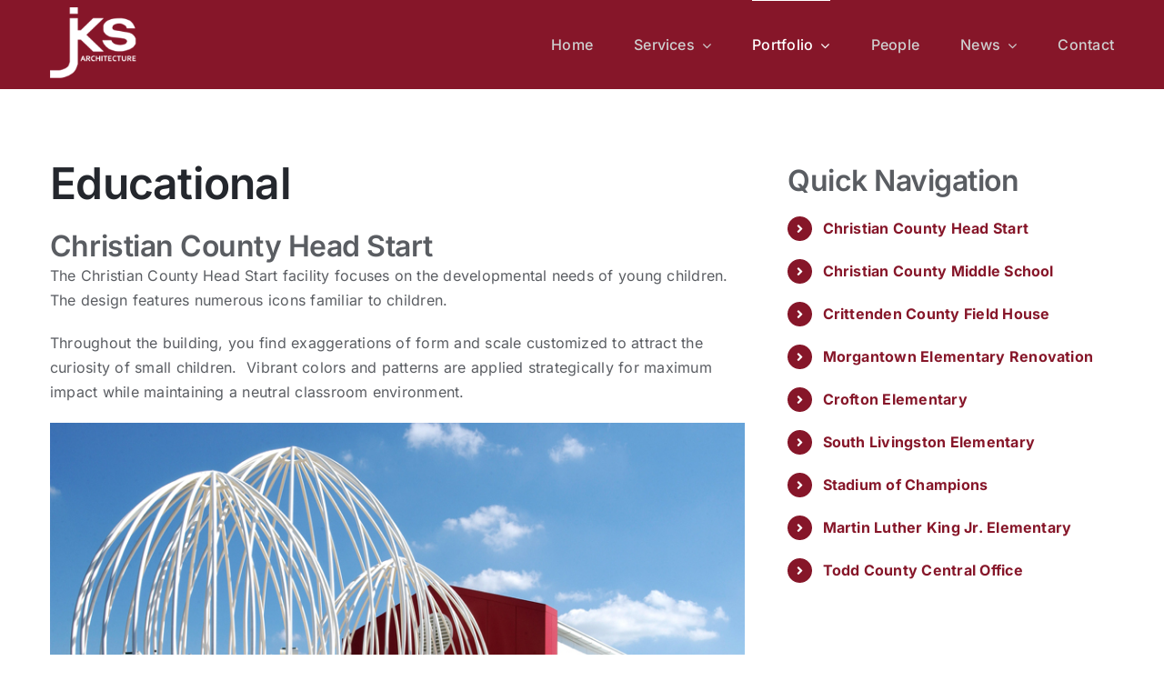

--- FILE ---
content_type: text/html; charset=UTF-8
request_url: https://jksae.com/our-portfolio/educational/
body_size: 16840
content:
<!DOCTYPE html>
<html class="avada-html-layout-wide avada-html-header-position-top avada-is-100-percent-template" lang="en-US" prefix="og: http://ogp.me/ns# fb: http://ogp.me/ns/fb#">
<head>
	<meta http-equiv="X-UA-Compatible" content="IE=edge" />
	<meta http-equiv="Content-Type" content="text/html; charset=utf-8"/>
	<meta name="viewport" content="width=device-width, initial-scale=1" />
	<title>Educational &#8211; JKS Architecture</title>
<meta name='robots' content='max-image-preview:large' />
<link rel="alternate" type="application/rss+xml" title="JKS Architecture &raquo; Feed" href="https://jksae.com/feed/" />
<link rel="alternate" type="application/rss+xml" title="JKS Architecture &raquo; Comments Feed" href="https://jksae.com/comments/feed/" />
					<link rel="shortcut icon" href="https://jksae.com/wp-content/uploads/2023/03/favicon.png" type="image/x-icon" />
		
					<!-- Apple Touch Icon -->
			<link rel="apple-touch-icon" sizes="180x180" href="https://jksae.com/wp-content/uploads/2023/03/favicon.png">
		
					<!-- Android Icon -->
			<link rel="icon" sizes="192x192" href="https://jksae.com/wp-content/uploads/2023/03/favicon.png">
		
					<!-- MS Edge Icon -->
			<meta name="msapplication-TileImage" content="https://jksae.com/wp-content/uploads/2023/03/favicon.png">
				<link rel="alternate" title="oEmbed (JSON)" type="application/json+oembed" href="https://jksae.com/wp-json/oembed/1.0/embed?url=https%3A%2F%2Fjksae.com%2Four-portfolio%2Feducational%2F" />
<link rel="alternate" title="oEmbed (XML)" type="text/xml+oembed" href="https://jksae.com/wp-json/oembed/1.0/embed?url=https%3A%2F%2Fjksae.com%2Four-portfolio%2Feducational%2F&#038;format=xml" />

		<meta property="og:title" content="Educational"/>
		<meta property="og:type" content="article"/>
		<meta property="og:url" content="https://jksae.com/our-portfolio/educational/"/>
		<meta property="og:site_name" content="JKS Architecture"/>
		<meta property="og:description" content="Educational Christian County Head StartThe Christian County Head Start facility focuses on the developmental needs of young children.  The design features numerous icons familiar to children.Throughout the building, you find exaggerations of form and scale customized to attract the curiosity of small children.  Vibrant colors and patterns are applied strategically for maximum impact while maintaining"/>

				<style id='wp-img-auto-sizes-contain-inline-css' type='text/css'>
img:is([sizes=auto i],[sizes^="auto," i]){contain-intrinsic-size:3000px 1500px}
/*# sourceURL=wp-img-auto-sizes-contain-inline-css */
</style>
<link rel='stylesheet' id='fusion-dynamic-css-css' href='https://jksae.com/wp-content/uploads/fusion-styles/3be80c5c45bf2a36078e1afa68ae60de.min.css?ver=3.9.2' type='text/css' media='all' />
<link rel="https://api.w.org/" href="https://jksae.com/wp-json/" /><link rel="alternate" title="JSON" type="application/json" href="https://jksae.com/wp-json/wp/v2/pages/1053" /><link rel="EditURI" type="application/rsd+xml" title="RSD" href="https://jksae.com/xmlrpc.php?rsd" />
<meta name="generator" content="WordPress 6.9" />
<link rel="canonical" href="https://jksae.com/our-portfolio/educational/" />
<link rel='shortlink' href='https://jksae.com/?p=1053' />
<style type="text/css" id="css-fb-visibility">@media screen and (max-width: 640px){.fusion-no-small-visibility{display:none !important;}body .sm-text-align-center{text-align:center !important;}body .sm-text-align-left{text-align:left !important;}body .sm-text-align-right{text-align:right !important;}body .sm-flex-align-center{justify-content:center !important;}body .sm-flex-align-flex-start{justify-content:flex-start !important;}body .sm-flex-align-flex-end{justify-content:flex-end !important;}body .sm-mx-auto{margin-left:auto !important;margin-right:auto !important;}body .sm-ml-auto{margin-left:auto !important;}body .sm-mr-auto{margin-right:auto !important;}body .fusion-absolute-position-small{position:absolute;top:auto;width:100%;}.awb-sticky.awb-sticky-small{ position: sticky; top: var(--awb-sticky-offset,0); }}@media screen and (min-width: 641px) and (max-width: 800px){.fusion-no-medium-visibility{display:none !important;}body .md-text-align-center{text-align:center !important;}body .md-text-align-left{text-align:left !important;}body .md-text-align-right{text-align:right !important;}body .md-flex-align-center{justify-content:center !important;}body .md-flex-align-flex-start{justify-content:flex-start !important;}body .md-flex-align-flex-end{justify-content:flex-end !important;}body .md-mx-auto{margin-left:auto !important;margin-right:auto !important;}body .md-ml-auto{margin-left:auto !important;}body .md-mr-auto{margin-right:auto !important;}body .fusion-absolute-position-medium{position:absolute;top:auto;width:100%;}.awb-sticky.awb-sticky-medium{ position: sticky; top: var(--awb-sticky-offset,0); }}@media screen and (min-width: 801px){.fusion-no-large-visibility{display:none !important;}body .lg-text-align-center{text-align:center !important;}body .lg-text-align-left{text-align:left !important;}body .lg-text-align-right{text-align:right !important;}body .lg-flex-align-center{justify-content:center !important;}body .lg-flex-align-flex-start{justify-content:flex-start !important;}body .lg-flex-align-flex-end{justify-content:flex-end !important;}body .lg-mx-auto{margin-left:auto !important;margin-right:auto !important;}body .lg-ml-auto{margin-left:auto !important;}body .lg-mr-auto{margin-right:auto !important;}body .fusion-absolute-position-large{position:absolute;top:auto;width:100%;}.awb-sticky.awb-sticky-large{ position: sticky; top: var(--awb-sticky-offset,0); }}</style>		<script type="text/javascript">
			var doc = document.documentElement;
			doc.setAttribute( 'data-useragent', navigator.userAgent );
		</script>
		
	<style id='global-styles-inline-css' type='text/css'>
:root{--wp--preset--aspect-ratio--square: 1;--wp--preset--aspect-ratio--4-3: 4/3;--wp--preset--aspect-ratio--3-4: 3/4;--wp--preset--aspect-ratio--3-2: 3/2;--wp--preset--aspect-ratio--2-3: 2/3;--wp--preset--aspect-ratio--16-9: 16/9;--wp--preset--aspect-ratio--9-16: 9/16;--wp--preset--color--black: #000000;--wp--preset--color--cyan-bluish-gray: #abb8c3;--wp--preset--color--white: #ffffff;--wp--preset--color--pale-pink: #f78da7;--wp--preset--color--vivid-red: #cf2e2e;--wp--preset--color--luminous-vivid-orange: #ff6900;--wp--preset--color--luminous-vivid-amber: #fcb900;--wp--preset--color--light-green-cyan: #7bdcb5;--wp--preset--color--vivid-green-cyan: #00d084;--wp--preset--color--pale-cyan-blue: #8ed1fc;--wp--preset--color--vivid-cyan-blue: #0693e3;--wp--preset--color--vivid-purple: #9b51e0;--wp--preset--gradient--vivid-cyan-blue-to-vivid-purple: linear-gradient(135deg,rgb(6,147,227) 0%,rgb(155,81,224) 100%);--wp--preset--gradient--light-green-cyan-to-vivid-green-cyan: linear-gradient(135deg,rgb(122,220,180) 0%,rgb(0,208,130) 100%);--wp--preset--gradient--luminous-vivid-amber-to-luminous-vivid-orange: linear-gradient(135deg,rgb(252,185,0) 0%,rgb(255,105,0) 100%);--wp--preset--gradient--luminous-vivid-orange-to-vivid-red: linear-gradient(135deg,rgb(255,105,0) 0%,rgb(207,46,46) 100%);--wp--preset--gradient--very-light-gray-to-cyan-bluish-gray: linear-gradient(135deg,rgb(238,238,238) 0%,rgb(169,184,195) 100%);--wp--preset--gradient--cool-to-warm-spectrum: linear-gradient(135deg,rgb(74,234,220) 0%,rgb(151,120,209) 20%,rgb(207,42,186) 40%,rgb(238,44,130) 60%,rgb(251,105,98) 80%,rgb(254,248,76) 100%);--wp--preset--gradient--blush-light-purple: linear-gradient(135deg,rgb(255,206,236) 0%,rgb(152,150,240) 100%);--wp--preset--gradient--blush-bordeaux: linear-gradient(135deg,rgb(254,205,165) 0%,rgb(254,45,45) 50%,rgb(107,0,62) 100%);--wp--preset--gradient--luminous-dusk: linear-gradient(135deg,rgb(255,203,112) 0%,rgb(199,81,192) 50%,rgb(65,88,208) 100%);--wp--preset--gradient--pale-ocean: linear-gradient(135deg,rgb(255,245,203) 0%,rgb(182,227,212) 50%,rgb(51,167,181) 100%);--wp--preset--gradient--electric-grass: linear-gradient(135deg,rgb(202,248,128) 0%,rgb(113,206,126) 100%);--wp--preset--gradient--midnight: linear-gradient(135deg,rgb(2,3,129) 0%,rgb(40,116,252) 100%);--wp--preset--font-size--small: 12px;--wp--preset--font-size--medium: 20px;--wp--preset--font-size--large: 24px;--wp--preset--font-size--x-large: 42px;--wp--preset--font-size--normal: 16px;--wp--preset--font-size--xlarge: 32px;--wp--preset--font-size--huge: 48px;--wp--preset--spacing--20: 0.44rem;--wp--preset--spacing--30: 0.67rem;--wp--preset--spacing--40: 1rem;--wp--preset--spacing--50: 1.5rem;--wp--preset--spacing--60: 2.25rem;--wp--preset--spacing--70: 3.38rem;--wp--preset--spacing--80: 5.06rem;--wp--preset--shadow--natural: 6px 6px 9px rgba(0, 0, 0, 0.2);--wp--preset--shadow--deep: 12px 12px 50px rgba(0, 0, 0, 0.4);--wp--preset--shadow--sharp: 6px 6px 0px rgba(0, 0, 0, 0.2);--wp--preset--shadow--outlined: 6px 6px 0px -3px rgb(255, 255, 255), 6px 6px rgb(0, 0, 0);--wp--preset--shadow--crisp: 6px 6px 0px rgb(0, 0, 0);}:where(.is-layout-flex){gap: 0.5em;}:where(.is-layout-grid){gap: 0.5em;}body .is-layout-flex{display: flex;}.is-layout-flex{flex-wrap: wrap;align-items: center;}.is-layout-flex > :is(*, div){margin: 0;}body .is-layout-grid{display: grid;}.is-layout-grid > :is(*, div){margin: 0;}:where(.wp-block-columns.is-layout-flex){gap: 2em;}:where(.wp-block-columns.is-layout-grid){gap: 2em;}:where(.wp-block-post-template.is-layout-flex){gap: 1.25em;}:where(.wp-block-post-template.is-layout-grid){gap: 1.25em;}.has-black-color{color: var(--wp--preset--color--black) !important;}.has-cyan-bluish-gray-color{color: var(--wp--preset--color--cyan-bluish-gray) !important;}.has-white-color{color: var(--wp--preset--color--white) !important;}.has-pale-pink-color{color: var(--wp--preset--color--pale-pink) !important;}.has-vivid-red-color{color: var(--wp--preset--color--vivid-red) !important;}.has-luminous-vivid-orange-color{color: var(--wp--preset--color--luminous-vivid-orange) !important;}.has-luminous-vivid-amber-color{color: var(--wp--preset--color--luminous-vivid-amber) !important;}.has-light-green-cyan-color{color: var(--wp--preset--color--light-green-cyan) !important;}.has-vivid-green-cyan-color{color: var(--wp--preset--color--vivid-green-cyan) !important;}.has-pale-cyan-blue-color{color: var(--wp--preset--color--pale-cyan-blue) !important;}.has-vivid-cyan-blue-color{color: var(--wp--preset--color--vivid-cyan-blue) !important;}.has-vivid-purple-color{color: var(--wp--preset--color--vivid-purple) !important;}.has-black-background-color{background-color: var(--wp--preset--color--black) !important;}.has-cyan-bluish-gray-background-color{background-color: var(--wp--preset--color--cyan-bluish-gray) !important;}.has-white-background-color{background-color: var(--wp--preset--color--white) !important;}.has-pale-pink-background-color{background-color: var(--wp--preset--color--pale-pink) !important;}.has-vivid-red-background-color{background-color: var(--wp--preset--color--vivid-red) !important;}.has-luminous-vivid-orange-background-color{background-color: var(--wp--preset--color--luminous-vivid-orange) !important;}.has-luminous-vivid-amber-background-color{background-color: var(--wp--preset--color--luminous-vivid-amber) !important;}.has-light-green-cyan-background-color{background-color: var(--wp--preset--color--light-green-cyan) !important;}.has-vivid-green-cyan-background-color{background-color: var(--wp--preset--color--vivid-green-cyan) !important;}.has-pale-cyan-blue-background-color{background-color: var(--wp--preset--color--pale-cyan-blue) !important;}.has-vivid-cyan-blue-background-color{background-color: var(--wp--preset--color--vivid-cyan-blue) !important;}.has-vivid-purple-background-color{background-color: var(--wp--preset--color--vivid-purple) !important;}.has-black-border-color{border-color: var(--wp--preset--color--black) !important;}.has-cyan-bluish-gray-border-color{border-color: var(--wp--preset--color--cyan-bluish-gray) !important;}.has-white-border-color{border-color: var(--wp--preset--color--white) !important;}.has-pale-pink-border-color{border-color: var(--wp--preset--color--pale-pink) !important;}.has-vivid-red-border-color{border-color: var(--wp--preset--color--vivid-red) !important;}.has-luminous-vivid-orange-border-color{border-color: var(--wp--preset--color--luminous-vivid-orange) !important;}.has-luminous-vivid-amber-border-color{border-color: var(--wp--preset--color--luminous-vivid-amber) !important;}.has-light-green-cyan-border-color{border-color: var(--wp--preset--color--light-green-cyan) !important;}.has-vivid-green-cyan-border-color{border-color: var(--wp--preset--color--vivid-green-cyan) !important;}.has-pale-cyan-blue-border-color{border-color: var(--wp--preset--color--pale-cyan-blue) !important;}.has-vivid-cyan-blue-border-color{border-color: var(--wp--preset--color--vivid-cyan-blue) !important;}.has-vivid-purple-border-color{border-color: var(--wp--preset--color--vivid-purple) !important;}.has-vivid-cyan-blue-to-vivid-purple-gradient-background{background: var(--wp--preset--gradient--vivid-cyan-blue-to-vivid-purple) !important;}.has-light-green-cyan-to-vivid-green-cyan-gradient-background{background: var(--wp--preset--gradient--light-green-cyan-to-vivid-green-cyan) !important;}.has-luminous-vivid-amber-to-luminous-vivid-orange-gradient-background{background: var(--wp--preset--gradient--luminous-vivid-amber-to-luminous-vivid-orange) !important;}.has-luminous-vivid-orange-to-vivid-red-gradient-background{background: var(--wp--preset--gradient--luminous-vivid-orange-to-vivid-red) !important;}.has-very-light-gray-to-cyan-bluish-gray-gradient-background{background: var(--wp--preset--gradient--very-light-gray-to-cyan-bluish-gray) !important;}.has-cool-to-warm-spectrum-gradient-background{background: var(--wp--preset--gradient--cool-to-warm-spectrum) !important;}.has-blush-light-purple-gradient-background{background: var(--wp--preset--gradient--blush-light-purple) !important;}.has-blush-bordeaux-gradient-background{background: var(--wp--preset--gradient--blush-bordeaux) !important;}.has-luminous-dusk-gradient-background{background: var(--wp--preset--gradient--luminous-dusk) !important;}.has-pale-ocean-gradient-background{background: var(--wp--preset--gradient--pale-ocean) !important;}.has-electric-grass-gradient-background{background: var(--wp--preset--gradient--electric-grass) !important;}.has-midnight-gradient-background{background: var(--wp--preset--gradient--midnight) !important;}.has-small-font-size{font-size: var(--wp--preset--font-size--small) !important;}.has-medium-font-size{font-size: var(--wp--preset--font-size--medium) !important;}.has-large-font-size{font-size: var(--wp--preset--font-size--large) !important;}.has-x-large-font-size{font-size: var(--wp--preset--font-size--x-large) !important;}
/*# sourceURL=global-styles-inline-css */
</style>
</head>

<body class="wp-singular page-template page-template-100-width page-template-100-width-php page page-id-1053 page-child parent-pageid-953 wp-theme-Avada fusion-image-hovers fusion-pagination-sizing fusion-button_type-flat fusion-button_span-no fusion-button_gradient-linear avada-image-rollover-circle-yes avada-image-rollover-yes avada-image-rollover-direction-bottom fusion-body ltr fusion-sticky-header no-tablet-sticky-header no-mobile-sticky-header fusion-disable-outline fusion-sub-menu-fade mobile-logo-pos-left layout-wide-mode avada-has-boxed-modal-shadow-none layout-scroll-offset-full avada-has-zero-margin-offset-top fusion-top-header menu-text-align-left mobile-menu-design-modern fusion-show-pagination-text fusion-header-layout-v1 avada-responsive avada-footer-fx-none avada-menu-highlight-style-bar fusion-search-form-classic fusion-main-menu-search-dropdown fusion-avatar-square avada-dropdown-styles avada-blog-layout-large avada-blog-archive-layout-medium avada-header-shadow-no avada-menu-icon-position-left avada-has-megamenu-shadow avada-has-mainmenu-dropdown-divider avada-has-breadcrumb-mobile-hidden avada-has-titlebar-hide avada-has-pagination-padding avada-flyout-menu-direction-fade avada-ec-views-v1" data-awb-post-id="1053">
		<a class="skip-link screen-reader-text" href="#content">Skip to content</a>

	<div id="boxed-wrapper">
		
		<div id="wrapper" class="fusion-wrapper">
			<div id="home" style="position:relative;top:-1px;"></div>
												<div class="fusion-tb-header"><div class="fusion-fullwidth fullwidth-box fusion-builder-row-1 fusion-flex-container nonhundred-percent-fullwidth non-hundred-percent-height-scrolling fusion-sticky-container fusion-custom-z-index" style="--awb-border-radius-top-left:0px;--awb-border-radius-top-right:0px;--awb-border-radius-bottom-right:0px;--awb-border-radius-bottom-left:0px;--awb-z-index:9999;--awb-padding-top:0px;--awb-padding-bottom:0px;--awb-padding-top-small:15px;--awb-padding-bottom-small:15px;--awb-margin-bottom:0px;--awb-min-height:60px;--awb-background-color:#861629;" data-transition-offset="100" data-scroll-offset="0" data-sticky-large-visibility="1" ><div class="fusion-builder-row fusion-row fusion-flex-align-items-center" style="max-width:calc( 1170px + 0px );margin-left: calc(-0px / 2 );margin-right: calc(-0px / 2 );"><div class="fusion-layout-column fusion_builder_column fusion-builder-column-0 fusion_builder_column_1_4 1_4 fusion-flex-column fusion-column-inner-bg-wrapper" style="--awb-inner-bg-size:cover;--awb-width-large:25%;--awb-margin-top-large:0px;--awb-spacing-right-large:0;--awb-margin-bottom-large:0px;--awb-spacing-left-large:0;--awb-width-medium:25%;--awb-order-medium:0;--awb-spacing-right-medium:0;--awb-spacing-left-medium:0;--awb-width-small:75%;--awb-order-small:0;--awb-spacing-right-small:0;--awb-spacing-left-small:0;"><span class="fusion-column-inner-bg hover-type-none"><a class="fusion-column-anchor" href="https://jksae.com/"><span class="fusion-column-inner-bg-image"></span></a></span><div class="fusion-column-wrapper fusion-column-has-shadow fusion-flex-justify-content-flex-start fusion-content-layout-row fusion-content-nowrap"><div class="fusion-image-element " style="--awb-max-width:120px;--awb-caption-title-size:var(--h2_typography-font-size);--awb-caption-title-transform:var(--h2_typography-text-transform);--awb-caption-title-line-height:var(--h2_typography-line-height);--awb-caption-title-letter-spacing:var(--h2_typography-letter-spacing);"><span class=" fusion-imageframe imageframe-none imageframe-1 hover-type-none"><a class="fusion-no-lightbox" href="#" target="_self" aria-label="jks-logo"><img decoding="async" width="164" height="113" src="data:image/svg+xml,%3Csvg%20xmlns%3D%27http%3A%2F%2Fwww.w3.org%2F2000%2Fsvg%27%20width%3D%27164%27%20height%3D%27113%27%20viewBox%3D%270%200%20164%20113%27%3E%3Crect%20width%3D%27164%27%20height%3D%27113%27%20fill-opacity%3D%220%22%2F%3E%3C%2Fsvg%3E" data-orig-src="https://jksae.com/wp-content/uploads/2022/07/jks-logo.png" alt class="lazyload img-responsive wp-image-814"/></a></span></div></div></div><div class="fusion-layout-column fusion_builder_column fusion-builder-column-1 fusion_builder_column_3_4 3_4 fusion-flex-column" style="--awb-bg-size:cover;--awb-width-large:75%;--awb-margin-top-large:0px;--awb-spacing-right-large:0;--awb-margin-bottom-large:0px;--awb-spacing-left-large:0;--awb-width-medium:75%;--awb-order-medium:0;--awb-spacing-right-medium:0;--awb-spacing-left-medium:0;--awb-width-small:25%;--awb-order-small:0;--awb-spacing-right-small:0;--awb-spacing-left-small:0;"><div class="fusion-column-wrapper fusion-column-has-shadow fusion-flex-justify-content-flex-start fusion-content-layout-column"><nav class="awb-menu awb-menu_row awb-menu_em-hover mobile-mode-collapse-to-button awb-menu_icons-left awb-menu_dc-yes mobile-trigger-fullwidth-off awb-menu_mobile-toggle awb-menu_indent-left mobile-size-full-absolute loading mega-menu-loading awb-menu_desktop awb-menu_dropdown awb-menu_expand-right awb-menu_transition-fade" style="--awb-font-size:var(--awb-typography3-font-size);--awb-gap:45px;--awb-justify-content:flex-end;--awb-items-padding-top:35px;--awb-items-padding-bottom:35px;--awb-border-top:1px;--awb-color:hsla(var(--awb-color7-h),var(--awb-color7-s),calc( var(--awb-color7-l) + 61% ),var(--awb-color7-a));--awb-letter-spacing:var(--awb-typography3-letter-spacing);--awb-active-color:var(--awb-color1);--awb-active-border-top:1px;--awb-active-border-color:var(--awb-color1);--awb-submenu-color:var(--awb-color1);--awb-submenu-bg:var(--awb-color8);--awb-submenu-sep-color:rgba(226,226,226,0);--awb-submenu-active-bg:var(--awb-color5);--awb-submenu-active-color:var(--awb-color1);--awb-submenu-font-size:var(--awb-typography3-font-size);--awb-icons-color:hsla(var(--awb-color7-h),var(--awb-color7-s),calc( var(--awb-color7-l) + 61% ),var(--awb-color7-a));--awb-icons-hover-color:var(--awb-color1);--awb-main-justify-content:flex-start;--awb-mobile-nav-button-align-hor:flex-end;--awb-mobile-bg:hsla(var(--awb-color8-h),var(--awb-color8-s),calc(var(--awb-color8-l) + 10%),var(--awb-color8-a));--awb-mobile-color:var(--awb-color1);--awb-mobile-active-bg:var(--awb-color5);--awb-mobile-active-color:var(--awb-color1);--awb-mobile-trigger-font-size:40px;--awb-trigger-padding-top:0px;--awb-trigger-padding-right:0px;--awb-trigger-padding-bottom:0px;--awb-trigger-padding-left:0px;--awb-mobile-trigger-color:var(--awb-color1);--awb-mobile-trigger-background-color:rgba(255,255,255,0);--awb-mobile-nav-trigger-bottom-margin:15px;--awb-mobile-sep-color:rgba(0,0,0,0);--awb-sticky-min-height:70px;--awb-mobile-justify:flex-start;--awb-mobile-caret-left:auto;--awb-mobile-caret-right:0;--awb-fusion-font-family-typography:var(--awb-typography3-font-family);--awb-fusion-font-weight-typography:var(--awb-typography3-font-weight);--awb-fusion-font-style-typography:var(--awb-typography3-font-style);--awb-fusion-font-family-submenu-typography:var(--awb-typography3-font-family);--awb-fusion-font-weight-submenu-typography:var(--awb-typography3-font-weight);--awb-fusion-font-style-submenu-typography:var(--awb-typography3-font-style);--awb-fusion-font-family-mobile-typography:inherit;--awb-fusion-font-style-mobile-typography:normal;--awb-fusion-font-weight-mobile-typography:400;" aria-label="Menu" data-breakpoint="830" data-count="0" data-transition-type="center" data-transition-time="300"><button type="button" class="awb-menu__m-toggle awb-menu__m-toggle_no-text" aria-expanded="false" aria-controls="menu-taxi-main-menu"><span class="awb-menu__m-toggle-inner"><span class="collapsed-nav-text"><span class="screen-reader-text">Toggle Navigation</span></span><span class="awb-menu__m-collapse-icon awb-menu__m-collapse-icon_no-text"><span class="awb-menu__m-collapse-icon-open awb-menu__m-collapse-icon-open_no-text architecture-menu"></span><span class="awb-menu__m-collapse-icon-close awb-menu__m-collapse-icon-close_no-text architecture-close"></span></span></span></button><ul id="menu-architecture-main-menu" class="fusion-menu awb-menu__main-ul awb-menu__main-ul_row"><li  id="menu-item-790"  class="menu-item menu-item-type-post_type menu-item-object-page menu-item-home menu-item-790 awb-menu__li awb-menu__main-li awb-menu__main-li_regular"  data-item-id="790"><span class="awb-menu__main-background-default awb-menu__main-background-default_center"></span><span class="awb-menu__main-background-active awb-menu__main-background-active_center"></span><a  href="https://jksae.com/" class="awb-menu__main-a awb-menu__main-a_regular"><span class="menu-text">Home</span></a></li><li  id="menu-item-875"  class="menu-item menu-item-type-post_type menu-item-object-page menu-item-has-children menu-item-875 awb-menu__li awb-menu__main-li awb-menu__main-li_regular"  data-item-id="875"><span class="awb-menu__main-background-default awb-menu__main-background-default_center"></span><span class="awb-menu__main-background-active awb-menu__main-background-active_center"></span><a  href="https://jksae.com/services/" class="awb-menu__main-a awb-menu__main-a_regular"><span class="menu-text">Services</span><span class="awb-menu__open-nav-submenu-hover"></span></a><button type="button" aria-label="Open submenu of Services" aria-expanded="false" class="awb-menu__open-nav-submenu_mobile awb-menu__open-nav-submenu_main"></button><ul class="awb-menu__sub-ul awb-menu__sub-ul_main"><li  id="menu-item-913"  class="menu-item menu-item-type-post_type menu-item-object-page menu-item-913 awb-menu__li awb-menu__sub-li" ><a  href="https://jksae.com/services/architecture/" class="awb-menu__sub-a"><span>Architecture</span></a></li><li  id="menu-item-920"  class="menu-item menu-item-type-post_type menu-item-object-page menu-item-920 awb-menu__li awb-menu__sub-li" ><a  href="https://jksae.com/services/interior-design/" class="awb-menu__sub-a"><span>Interior Design</span></a></li></ul></li><li  id="menu-item-960"  class="menu-item menu-item-type-post_type menu-item-object-page current-page-ancestor current-menu-ancestor current-menu-parent current-page-parent current_page_parent current_page_ancestor menu-item-has-children menu-item-960 awb-menu__li awb-menu__main-li awb-menu__main-li_regular"  data-item-id="960"><span class="awb-menu__main-background-default awb-menu__main-background-default_center"></span><span class="awb-menu__main-background-active awb-menu__main-background-active_center"></span><a  href="https://jksae.com/our-portfolio/" class="awb-menu__main-a awb-menu__main-a_regular"><span class="menu-text">Portfolio</span><span class="awb-menu__open-nav-submenu-hover"></span></a><button type="button" aria-label="Open submenu of Portfolio" aria-expanded="false" class="awb-menu__open-nav-submenu_mobile awb-menu__open-nav-submenu_main"></button><ul class="awb-menu__sub-ul awb-menu__sub-ul_main"><li  id="menu-item-979"  class="menu-item menu-item-type-post_type menu-item-object-page menu-item-979 awb-menu__li awb-menu__sub-li" ><a  href="https://jksae.com/our-portfolio/airports/" class="awb-menu__sub-a"><span>Airports</span></a></li><li  id="menu-item-1022"  class="menu-item menu-item-type-post_type menu-item-object-page menu-item-1022 awb-menu__li awb-menu__sub-li" ><a  href="https://jksae.com/our-portfolio/civic-commercial/" class="awb-menu__sub-a"><span>Civic/Commercial</span></a></li><li  id="menu-item-1414"  class="menu-item menu-item-type-post_type menu-item-object-page menu-item-1414 awb-menu__li awb-menu__sub-li" ><a  href="https://jksae.com/our-portfolio/interiors/" class="awb-menu__sub-a"><span>Interiors</span></a></li><li  id="menu-item-1052"  class="menu-item menu-item-type-post_type menu-item-object-page menu-item-1052 awb-menu__li awb-menu__sub-li" ><a  href="https://jksae.com/our-portfolio/criminal-justice/" class="awb-menu__sub-a"><span>Criminal Justice</span></a></li><li  id="menu-item-1136"  class="menu-item menu-item-type-post_type menu-item-object-page current-menu-item page_item page-item-1053 current_page_item menu-item-1136 awb-menu__li awb-menu__sub-li" ><a  href="https://jksae.com/our-portfolio/educational/" class="awb-menu__sub-a"><span>Educational</span></a></li><li  id="menu-item-1149"  class="menu-item menu-item-type-post_type menu-item-object-page menu-item-1149 awb-menu__li awb-menu__sub-li" ><a  href="https://jksae.com/our-portfolio/federal/" class="awb-menu__sub-a"><span>Federal</span></a></li><li  id="menu-item-1184"  class="menu-item menu-item-type-post_type menu-item-object-page menu-item-1184 awb-menu__li awb-menu__sub-li" ><a  href="https://jksae.com/our-portfolio/industrial/" class="awb-menu__sub-a"><span>Industrial</span></a></li><li  id="menu-item-1289"  class="menu-item menu-item-type-post_type menu-item-object-page menu-item-1289 awb-menu__li awb-menu__sub-li" ><a  href="https://jksae.com/our-portfolio/judicial/" class="awb-menu__sub-a"><span>Judicial</span></a></li><li  id="menu-item-1295"  class="menu-item menu-item-type-post_type menu-item-object-page menu-item-1295 awb-menu__li awb-menu__sub-li" ><a  href="https://jksae.com/our-portfolio/master-planning/" class="awb-menu__sub-a"><span>Master Planning</span></a></li><li  id="menu-item-1319"  class="menu-item menu-item-type-post_type menu-item-object-page menu-item-1319 awb-menu__li awb-menu__sub-li" ><a  href="https://jksae.com/our-portfolio/religious/" class="awb-menu__sub-a"><span>Religious</span></a></li></ul></li><li  id="menu-item-894"  class="menu-item menu-item-type-post_type menu-item-object-page menu-item-894 awb-menu__li awb-menu__main-li awb-menu__main-li_regular"  data-item-id="894"><span class="awb-menu__main-background-default awb-menu__main-background-default_center"></span><span class="awb-menu__main-background-active awb-menu__main-background-active_center"></span><a  href="https://jksae.com/people/" class="awb-menu__main-a awb-menu__main-a_regular"><span class="menu-text">People</span></a></li><li  id="menu-item-820"  class="menu-item menu-item-type-custom menu-item-object-custom menu-item-has-children menu-item-820 awb-menu__li awb-menu__main-li awb-menu__main-li_regular"  data-item-id="820"><span class="awb-menu__main-background-default awb-menu__main-background-default_center"></span><span class="awb-menu__main-background-active awb-menu__main-background-active_center"></span><a  href="#" class="awb-menu__main-a awb-menu__main-a_regular"><span class="menu-text">News</span><span class="awb-menu__open-nav-submenu-hover"></span></a><button type="button" aria-label="Open submenu of News" aria-expanded="false" class="awb-menu__open-nav-submenu_mobile awb-menu__open-nav-submenu_main"></button><ul class="awb-menu__sub-ul awb-menu__sub-ul_main"><li  id="menu-item-1399"  class="menu-item menu-item-type-post_type menu-item-object-page menu-item-1399 awb-menu__li awb-menu__sub-li" ><a  href="https://jksae.com/news/" class="awb-menu__sub-a"><span>News Articles</span></a></li><li  id="menu-item-931"  class="menu-item menu-item-type-post_type menu-item-object-page menu-item-931 awb-menu__li awb-menu__sub-li" ><a  href="https://jksae.com/news/hiring/" class="awb-menu__sub-a"><span>We’re Hiring</span></a></li></ul></li><li  id="menu-item-891"  class="menu-item menu-item-type-post_type menu-item-object-page menu-item-891 awb-menu__li awb-menu__main-li awb-menu__main-li_regular"  data-item-id="891"><span class="awb-menu__main-background-default awb-menu__main-background-default_center"></span><span class="awb-menu__main-background-active awb-menu__main-background-active_center"></span><a  href="https://jksae.com/contact/" class="awb-menu__main-a awb-menu__main-a_regular"><span class="menu-text">Contact</span></a></li></ul></nav></div></div></div></div>
</div>		<div id="sliders-container" class="fusion-slider-visibility">
					</div>
											
			
						<main id="main" class="clearfix width-100">
				<div class="fusion-row" style="max-width:100%;">
<section id="content" class="full-width">
					<div id="post-1053" class="post-1053 page type-page status-publish hentry">
			<span class="entry-title rich-snippet-hidden">Educational</span><span class="vcard rich-snippet-hidden"><span class="fn"><a href="https://jksae.com/author/gsd_admin/" title="Posts by gsd_admin" rel="author">gsd_admin</a></span></span><span class="updated rich-snippet-hidden">2023-03-19T09:35:22+00:00</span>						<div class="post-content">
				<div class="fusion-fullwidth fullwidth-box fusion-builder-row-2 fusion-flex-container has-pattern-background has-mask-background nonhundred-percent-fullwidth non-hundred-percent-height-scrolling" style="--awb-border-radius-top-left:0px;--awb-border-radius-top-right:0px;--awb-border-radius-bottom-right:0px;--awb-border-radius-bottom-left:0px;--awb-margin-top:50px;" ><div class="fusion-builder-row fusion-row fusion-flex-align-items-flex-start" style="max-width:1216.8px;margin-left: calc(-4% / 2 );margin-right: calc(-4% / 2 );"><div class="fusion-layout-column fusion_builder_column fusion-builder-column-2 fusion_builder_column_2_3 2_3 fusion-flex-column" style="--awb-bg-size:cover;--awb-width-large:66.666666666667%;--awb-margin-top-large:0px;--awb-spacing-right-large:2.88%;--awb-margin-bottom-large:20px;--awb-spacing-left-large:2.88%;--awb-width-medium:66.666666666667%;--awb-order-medium:0;--awb-spacing-right-medium:2.88%;--awb-spacing-left-medium:2.88%;--awb-width-small:100%;--awb-order-small:0;--awb-spacing-right-small:1.92%;--awb-spacing-left-small:1.92%;"><div class="fusion-column-wrapper fusion-column-has-shadow fusion-flex-justify-content-flex-start fusion-content-layout-column"><div class="fusion-title title fusion-title-1 fusion-sep-none fusion-title-text fusion-title-size-one" style="--awb-margin-top:25px;--awb-margin-bottom:-10px;" id="christianheadstart"><h1 class="title-heading-left fusion-responsive-typography-calculated" style="margin:0;--fontSize:48;line-height:var(--awb-typography1-line-height);">Educational</h1></div><div class="fusion-text fusion-text-1"><h3>Christian County Head Start</h3>
<p>The Christian County Head Start facility focuses on the developmental needs of young children.  The design features numerous icons familiar to children.</p>
<p>Throughout the building, you find exaggerations of form and scale customized to attract the curiosity of small children.  Vibrant colors and patterns are applied strategically for maximum impact while maintaining a neutral classroom environment.</p>
</div><div class="fusion-image-element " style="--awb-margin-bottom:20px;--awb-caption-title-size:var(--h2_typography-font-size);--awb-caption-title-transform:var(--h2_typography-text-transform);--awb-caption-title-line-height:var(--h2_typography-line-height);--awb-caption-title-letter-spacing:var(--h2_typography-letter-spacing);"><span class=" fusion-imageframe imageframe-none imageframe-2 hover-type-zoomin"><a href="https://jksae.com/wp-content/uploads/2023/03/01_exterior_resized-1.jpg" class="fusion-lightbox" data-rel="iLightbox[4a5598aeb54f0d47fc9]" data-title="01_exterior_resized" title="01_exterior_resized"><img fetchpriority="high" decoding="async" width="800" height="521" src="https://jksae.com/wp-content/uploads/2023/03/01_exterior_resized-1.jpg" data-orig-src="https://jksae.com/wp-content/uploads/2023/03/01_exterior_resized-1.jpg" alt class="lazyload img-responsive wp-image-1055" srcset="data:image/svg+xml,%3Csvg%20xmlns%3D%27http%3A%2F%2Fwww.w3.org%2F2000%2Fsvg%27%20width%3D%27800%27%20height%3D%27521%27%20viewBox%3D%270%200%20800%20521%27%3E%3Crect%20width%3D%27800%27%20height%3D%27521%27%20fill-opacity%3D%220%22%2F%3E%3C%2Fsvg%3E" data-srcset="https://jksae.com/wp-content/uploads/2023/03/01_exterior_resized-1-200x130.jpg 200w, https://jksae.com/wp-content/uploads/2023/03/01_exterior_resized-1-400x261.jpg 400w, https://jksae.com/wp-content/uploads/2023/03/01_exterior_resized-1-600x391.jpg 600w, https://jksae.com/wp-content/uploads/2023/03/01_exterior_resized-1.jpg 800w" data-sizes="auto" data-orig-sizes="(max-width: 640px) 100vw, 800px" /></a></span></div><div class="awb-gallery-wrapper awb-gallery-wrapper-1 button-span-no" style="--more-btn-alignment:center;margin-bottom:0px;"><div style="margin:-5px;--awb-aspect-ratio:2 / 1;--awb-bordersize:0px;" class="fusion-gallery fusion-gallery-container fusion-grid-6 fusion-columns-total-11 fusion-gallery-layout-grid fusion-gallery-1 has-aspect-ratio" id="christianmiddle"><div style="padding:5px;" class="fusion-grid-column fusion-gallery-column fusion-gallery-column-6 hover-type-zoomin"><div class="fusion-gallery-image"><a href="https://jksae.com/wp-content/uploads/2023/03/02_5322.8_resized.jpg" rel="noreferrer" data-rel="iLightbox[gallery_image_1]" class="fusion-lightbox" target="_self"><img decoding="async" src="https://jksae.com/wp-content/uploads/2023/03/02_5322.8_resized-320x202.jpg" width="320" height="202" alt="" title="02_5322.8_resized" aria-label="02_5322.8_resized" class="img-responsive wp-image-1056 fusion-gallery-image-size-fixed" srcset="https://jksae.com/wp-content/uploads/2023/03/02_5322.8_resized-320x202.jpg 320w, https://jksae.com/wp-content/uploads/2023/03/02_5322.8_resized-700x441.jpg 700w" sizes="(max-width: 320px) 100vw, 320px" /></a></div></div><div style="padding:5px;" class="fusion-grid-column fusion-gallery-column fusion-gallery-column-6 hover-type-zoomin"><div class="fusion-gallery-image"><a href="https://jksae.com/wp-content/uploads/2023/03/03_interior_desk_updated_resized.jpg" rel="noreferrer" data-rel="iLightbox[gallery_image_1]" class="fusion-lightbox" target="_self"><img decoding="async" src="https://jksae.com/wp-content/uploads/2023/03/03_interior_desk_updated_resized-320x202.jpg" width="320" height="202" alt="" title="03_interior_desk_updated_resized" aria-label="03_interior_desk_updated_resized" class="img-responsive wp-image-1057 fusion-gallery-image-size-fixed" srcset="https://jksae.com/wp-content/uploads/2023/03/03_interior_desk_updated_resized-320x202.jpg 320w, https://jksae.com/wp-content/uploads/2023/03/03_interior_desk_updated_resized-700x441.jpg 700w" sizes="(max-width: 320px) 100vw, 320px" /></a></div></div><div style="padding:5px;" class="fusion-grid-column fusion-gallery-column fusion-gallery-column-6 hover-type-zoomin"><div class="fusion-gallery-image"><a href="https://jksae.com/wp-content/uploads/2023/03/04_headstart_office_resized.jpg" rel="noreferrer" data-rel="iLightbox[gallery_image_1]" class="fusion-lightbox" target="_self"><img decoding="async" src="https://jksae.com/wp-content/uploads/2023/03/04_headstart_office_resized-320x202.jpg" width="320" height="202" alt="" title="04_headstart_office_resized" aria-label="04_headstart_office_resized" class="img-responsive wp-image-1058 fusion-gallery-image-size-fixed" srcset="https://jksae.com/wp-content/uploads/2023/03/04_headstart_office_resized-320x202.jpg 320w, https://jksae.com/wp-content/uploads/2023/03/04_headstart_office_resized-700x441.jpg 700w" sizes="(max-width: 320px) 100vw, 320px" /></a></div></div><div style="padding:5px;" class="fusion-grid-column fusion-gallery-column fusion-gallery-column-6 hover-type-zoomin"><div class="fusion-gallery-image"><a href="https://jksae.com/wp-content/uploads/2023/03/05_5713_resized.jpg" rel="noreferrer" data-rel="iLightbox[gallery_image_1]" class="fusion-lightbox" target="_self"><img decoding="async" src="https://jksae.com/wp-content/uploads/2023/03/05_5713_resized-320x202.jpg" width="320" height="202" alt="" title="05_5713_resized" aria-label="05_5713_resized" class="img-responsive wp-image-1059 fusion-gallery-image-size-fixed"  /></a></div></div><div style="padding:5px;" class="fusion-grid-column fusion-gallery-column fusion-gallery-column-6 hover-type-zoomin"><div class="fusion-gallery-image"><a href="https://jksae.com/wp-content/uploads/2023/03/06_5529_resized.jpg" rel="noreferrer" data-rel="iLightbox[gallery_image_1]" class="fusion-lightbox" target="_self"><img decoding="async" src="https://jksae.com/wp-content/uploads/2023/03/06_5529_resized-320x202.jpg" width="320" height="202" alt="" title="06_5529_resized" aria-label="06_5529_resized" class="img-responsive wp-image-1060 fusion-gallery-image-size-fixed" srcset="https://jksae.com/wp-content/uploads/2023/03/06_5529_resized-320x202.jpg 320w, https://jksae.com/wp-content/uploads/2023/03/06_5529_resized-700x441.jpg 700w" sizes="(max-width: 320px) 100vw, 320px" /></a></div></div><div style="padding:5px;" class="fusion-grid-column fusion-gallery-column fusion-gallery-column-6 hover-type-zoomin"><div class="fusion-gallery-image"><a href="https://jksae.com/wp-content/uploads/2023/03/07_5618_resized.jpg" rel="noreferrer" data-rel="iLightbox[gallery_image_1]" class="fusion-lightbox" target="_self"><img decoding="async" src="https://jksae.com/wp-content/uploads/2023/03/07_5618_resized-320x202.jpg" width="320" height="202" alt="" title="07_5618_resized" aria-label="07_5618_resized" class="img-responsive wp-image-1061 fusion-gallery-image-size-fixed" srcset="https://jksae.com/wp-content/uploads/2023/03/07_5618_resized-320x202.jpg 320w, https://jksae.com/wp-content/uploads/2023/03/07_5618_resized-700x441.jpg 700w" sizes="(max-width: 320px) 100vw, 320px" /></a></div></div><div class="clearfix"></div><div style="padding:5px;" class="fusion-grid-column fusion-gallery-column fusion-gallery-column-6 hover-type-zoomin"><div class="fusion-gallery-image"><a href="https://jksae.com/wp-content/uploads/2023/03/08_5583_resized.jpg" rel="noreferrer" data-rel="iLightbox[gallery_image_1]" class="fusion-lightbox" target="_self"><img decoding="async" src="https://jksae.com/wp-content/uploads/2023/03/08_5583_resized-320x202.jpg" width="320" height="202" alt="" title="08_5583_resized" aria-label="08_5583_resized" class="img-responsive wp-image-1062 fusion-gallery-image-size-fixed" srcset="https://jksae.com/wp-content/uploads/2023/03/08_5583_resized-320x202.jpg 320w, https://jksae.com/wp-content/uploads/2023/03/08_5583_resized-700x441.jpg 700w" sizes="(max-width: 320px) 100vw, 320px" /></a></div></div><div style="padding:5px;" class="fusion-grid-column fusion-gallery-column fusion-gallery-column-6 hover-type-zoomin"><div class="fusion-gallery-image"><a href="https://jksae.com/wp-content/uploads/2023/03/09_5602_resized.jpg" rel="noreferrer" data-rel="iLightbox[gallery_image_1]" class="fusion-lightbox" target="_self"><img decoding="async" src="https://jksae.com/wp-content/uploads/2023/03/09_5602_resized-320x202.jpg" width="320" height="202" alt="" title="09_5602_resized" aria-label="09_5602_resized" class="img-responsive wp-image-1063 fusion-gallery-image-size-fixed"  /></a></div></div><div style="padding:5px;" class="fusion-grid-column fusion-gallery-column fusion-gallery-column-6 hover-type-zoomin"><div class="fusion-gallery-image"><a href="https://jksae.com/wp-content/uploads/2023/03/10_5629_resized.jpg" rel="noreferrer" data-rel="iLightbox[gallery_image_1]" class="fusion-lightbox" target="_self"><img decoding="async" src="https://jksae.com/wp-content/uploads/2023/03/10_5629_resized-320x202.jpg" width="320" height="202" alt="" title="10_5629_resized" aria-label="10_5629_resized" class="img-responsive wp-image-1064 fusion-gallery-image-size-fixed" srcset="https://jksae.com/wp-content/uploads/2023/03/10_5629_resized-320x202.jpg 320w, https://jksae.com/wp-content/uploads/2023/03/10_5629_resized-700x441.jpg 700w" sizes="(max-width: 320px) 100vw, 320px" /></a></div></div><div style="padding:5px;" class="fusion-grid-column fusion-gallery-column fusion-gallery-column-6 hover-type-zoomin"><div class="fusion-gallery-image"><a href="https://jksae.com/wp-content/uploads/2023/03/11_5641_resized.jpg" rel="noreferrer" data-rel="iLightbox[gallery_image_1]" class="fusion-lightbox" target="_self"><img decoding="async" src="https://jksae.com/wp-content/uploads/2023/03/11_5641_resized-320x202.jpg" width="320" height="202" alt="" title="11_5641_resized" aria-label="11_5641_resized" class="img-responsive wp-image-1065 fusion-gallery-image-size-fixed" srcset="https://jksae.com/wp-content/uploads/2023/03/11_5641_resized-320x202.jpg 320w, https://jksae.com/wp-content/uploads/2023/03/11_5641_resized-700x441.jpg 700w" sizes="(max-width: 320px) 100vw, 320px" /></a></div></div><div style="padding:5px;" class="fusion-grid-column fusion-gallery-column fusion-gallery-column-6 hover-type-zoomin"><div class="fusion-gallery-image"><a href="https://jksae.com/wp-content/uploads/2023/03/13_headstart_lg_resized.jpg" rel="noreferrer" data-rel="iLightbox[gallery_image_1]" class="fusion-lightbox" target="_self"><img decoding="async" src="https://jksae.com/wp-content/uploads/2023/03/13_headstart_lg_resized-320x202.jpg" width="320" height="202" alt="" title="13_headstart_lg_resized" aria-label="13_headstart_lg_resized" class="img-responsive wp-image-1066 fusion-gallery-image-size-fixed" srcset="https://jksae.com/wp-content/uploads/2023/03/13_headstart_lg_resized-320x202.jpg 320w, https://jksae.com/wp-content/uploads/2023/03/13_headstart_lg_resized-700x441.jpg 700w" sizes="(max-width: 320px) 100vw, 320px" /></a></div></div></div></div><div class="fusion-separator fusion-full-width-sep" style="align-self: center;margin-left: auto;margin-right: auto;margin-top:40px;margin-bottom:-20px;width:100%;"><div class="fusion-separator-border sep-double" style="--awb-height:20px;--awb-amount:20px;border-color:var(--awb-color3);border-top-width:1px;border-bottom-width:1px;"></div></div><div class="fusion-text fusion-text-2"><h3>Christian County Middle School</h3>
<p>The Christian County Middle School consists of approximately 132,000 square feet.  Designed with a “Main Street” theme it is a unique school to the area.  Main corridors are labeled “Broadway” and “Main” Streets while classroom corridors are labeled “6th”, “7th” or “8th” Avenue according to grade level.  Street signs and individually unique building signs are used for way finding.   Major spaces, such as the library, cafeteria, gymnasium, and auditorium, have been given their own identity to create a fun and exciting environment for the students.</p>
<p>A stroll through the corridors is reminiscent of a bustling 1950’s downtown with storefronts reading CCMS Diner, CCMS Theater, Art Gallery, and CCMS Arena.  Daylighting has been used in the corridors, cafeteria, media center, office, and classrooms to enhance student learning.  Energy consumption and finish selections throughout the school were scrutinized to obtain optimum energy savings and comfort levels.</p>
</div><div class="fusion-image-element " style="--awb-margin-bottom:20px;--awb-caption-title-size:var(--h2_typography-font-size);--awb-caption-title-transform:var(--h2_typography-text-transform);--awb-caption-title-line-height:var(--h2_typography-line-height);--awb-caption-title-letter-spacing:var(--h2_typography-letter-spacing);"><span class=" fusion-imageframe imageframe-none imageframe-3 hover-type-zoomin"><a href="https://jksae.com/wp-content/uploads/2023/03/39_img_5500_resized.jpg" class="fusion-lightbox" data-rel="iLightbox[b74a4e7101b1ddecb77]" data-title="39_img_5500_resized" title="39_img_5500_resized"><img decoding="async" width="800" height="533" src="https://jksae.com/wp-content/uploads/2023/03/39_img_5500_resized.jpg" data-orig-src="https://jksae.com/wp-content/uploads/2023/03/39_img_5500_resized.jpg" alt class="lazyload img-responsive wp-image-1067" srcset="data:image/svg+xml,%3Csvg%20xmlns%3D%27http%3A%2F%2Fwww.w3.org%2F2000%2Fsvg%27%20width%3D%27800%27%20height%3D%27533%27%20viewBox%3D%270%200%20800%20533%27%3E%3Crect%20width%3D%27800%27%20height%3D%27533%27%20fill-opacity%3D%220%22%2F%3E%3C%2Fsvg%3E" data-srcset="https://jksae.com/wp-content/uploads/2023/03/39_img_5500_resized-200x133.jpg 200w, https://jksae.com/wp-content/uploads/2023/03/39_img_5500_resized-400x267.jpg 400w, https://jksae.com/wp-content/uploads/2023/03/39_img_5500_resized-600x400.jpg 600w, https://jksae.com/wp-content/uploads/2023/03/39_img_5500_resized.jpg 800w" data-sizes="auto" data-orig-sizes="(max-width: 640px) 100vw, 800px" /></a></span></div><div class="awb-gallery-wrapper awb-gallery-wrapper-2 button-span-no" style="--more-btn-alignment:center;"><div style="margin:-5px;--awb-aspect-ratio:2 / 1;--awb-bordersize:0px;" class="fusion-gallery fusion-gallery-container fusion-grid-6 fusion-columns-total-27 fusion-gallery-layout-grid fusion-gallery-2 has-aspect-ratio" id="crittenden"><div style="padding:5px;" class="fusion-grid-column fusion-gallery-column fusion-gallery-column-6 hover-type-zoomin"><div class="fusion-gallery-image"><a href="https://jksae.com/wp-content/uploads/2023/03/01_full_front_exterior_resized.jpg" rel="noreferrer" data-rel="iLightbox[gallery_image_2]" class="fusion-lightbox" target="_self"><img decoding="async" src="https://jksae.com/wp-content/uploads/2023/03/01_full_front_exterior_resized-320x176.jpg" width="320" height="176" alt="" title="01_full_front_exterior_resized" aria-label="01_full_front_exterior_resized" class="img-responsive wp-image-1068 fusion-gallery-image-size-fixed"  /></a></div></div><div class="clearfix"></div><div style="padding:5px;" class="fusion-grid-column fusion-gallery-column fusion-gallery-column-6 hover-type-zoomin"><div class="fusion-gallery-image"><a href="https://jksae.com/wp-content/uploads/2023/03/06_dsc_0111_resized.jpg" rel="noreferrer" data-rel="iLightbox[gallery_image_2]" class="fusion-lightbox" target="_self"><img decoding="async" src="https://jksae.com/wp-content/uploads/2023/03/06_dsc_0111_resized-320x202.jpg" width="320" height="202" alt="" title="06_dsc_0111_resized" aria-label="06_dsc_0111_resized" class="img-responsive wp-image-1069 fusion-gallery-image-size-fixed" srcset="https://jksae.com/wp-content/uploads/2023/03/06_dsc_0111_resized-320x202.jpg 320w, https://jksae.com/wp-content/uploads/2023/03/06_dsc_0111_resized-700x441.jpg 700w" sizes="(max-width: 320px) 100vw, 320px" /></a></div></div><div style="padding:5px;" class="fusion-grid-column fusion-gallery-column fusion-gallery-column-6 hover-type-zoomin"><div class="fusion-gallery-image"><a href="https://jksae.com/wp-content/uploads/2023/03/09_img_5636_resized.jpg" rel="noreferrer" data-rel="iLightbox[gallery_image_2]" class="fusion-lightbox" target="_self"><img decoding="async" src="https://jksae.com/wp-content/uploads/2023/03/09_img_5636_resized-320x202.jpg" width="320" height="202" alt="" title="09_img_5636_resized" aria-label="09_img_5636_resized" class="img-responsive wp-image-1070 fusion-gallery-image-size-fixed"  /></a></div></div><div style="padding:5px;" class="fusion-grid-column fusion-gallery-column fusion-gallery-column-6 hover-type-zoomin"><div class="fusion-gallery-image"><a href="https://jksae.com/wp-content/uploads/2023/03/09a_dsc_5542_resized.jpg" rel="noreferrer" data-rel="iLightbox[gallery_image_2]" class="fusion-lightbox" target="_self"><img decoding="async" src="https://jksae.com/wp-content/uploads/2023/03/09a_dsc_5542_resized-320x202.jpg" width="320" height="202" alt="" title="09a_dsc_5542_resized" aria-label="09a_dsc_5542_resized" class="img-responsive wp-image-1071 fusion-gallery-image-size-fixed" srcset="https://jksae.com/wp-content/uploads/2023/03/09a_dsc_5542_resized-320x202.jpg 320w, https://jksae.com/wp-content/uploads/2023/03/09a_dsc_5542_resized-700x441.jpg 700w" sizes="(max-width: 320px) 100vw, 320px" /></a></div></div><div style="padding:5px;" class="fusion-grid-column fusion-gallery-column fusion-gallery-column-6 hover-type-zoomin"><div class="fusion-gallery-image"><a href="https://jksae.com/wp-content/uploads/2023/03/10_dsc_6050_resized.jpg" rel="noreferrer" data-rel="iLightbox[gallery_image_2]" class="fusion-lightbox" target="_self"><img decoding="async" src="https://jksae.com/wp-content/uploads/2023/03/10_dsc_6050_resized-320x202.jpg" width="320" height="202" alt="" title="10_dsc_6050_resized" aria-label="10_dsc_6050_resized" class="img-responsive wp-image-1072 fusion-gallery-image-size-fixed"  /></a></div></div><div style="padding:5px;" class="fusion-grid-column fusion-gallery-column fusion-gallery-column-6 hover-type-zoomin"><div class="fusion-gallery-image"><a href="https://jksae.com/wp-content/uploads/2023/03/11_img_5659_resized.jpg" rel="noreferrer" data-rel="iLightbox[gallery_image_2]" class="fusion-lightbox" target="_self"><img decoding="async" src="https://jksae.com/wp-content/uploads/2023/03/11_img_5659_resized-320x202.jpg" width="320" height="202" alt="" title="11_img_5659_resized" aria-label="11_img_5659_resized" class="img-responsive wp-image-1073 fusion-gallery-image-size-fixed" srcset="https://jksae.com/wp-content/uploads/2023/03/11_img_5659_resized-320x202.jpg 320w, https://jksae.com/wp-content/uploads/2023/03/11_img_5659_resized-700x441.jpg 700w" sizes="(max-width: 320px) 100vw, 320px" /></a></div></div><div style="padding:5px;" class="fusion-grid-column fusion-gallery-column fusion-gallery-column-6 hover-type-zoomin"><div class="fusion-gallery-image"><a href="https://jksae.com/wp-content/uploads/2023/03/13_dsc_6067_resized.jpg" rel="noreferrer" data-rel="iLightbox[gallery_image_2]" class="fusion-lightbox" target="_self"><img decoding="async" src="https://jksae.com/wp-content/uploads/2023/03/13_dsc_6067_resized-320x202.jpg" width="320" height="202" alt="" title="13_dsc_6067_resized" aria-label="13_dsc_6067_resized" class="img-responsive wp-image-1074 fusion-gallery-image-size-fixed" srcset="https://jksae.com/wp-content/uploads/2023/03/13_dsc_6067_resized-320x202.jpg 320w, https://jksae.com/wp-content/uploads/2023/03/13_dsc_6067_resized-700x441.jpg 700w" sizes="(max-width: 320px) 100vw, 320px" /></a></div></div><div class="clearfix"></div><div style="padding:5px;" class="fusion-grid-column fusion-gallery-column fusion-gallery-column-6 hover-type-zoomin"><div class="fusion-gallery-image"><a href="https://jksae.com/wp-content/uploads/2023/03/14_dsc_6080_resized.jpg" rel="noreferrer" data-rel="iLightbox[gallery_image_2]" class="fusion-lightbox" target="_self"><img decoding="async" src="https://jksae.com/wp-content/uploads/2023/03/14_dsc_6080_resized-320x202.jpg" width="320" height="202" alt="" title="14_dsc_6080_resized" aria-label="14_dsc_6080_resized" class="img-responsive wp-image-1075 fusion-gallery-image-size-fixed" srcset="https://jksae.com/wp-content/uploads/2023/03/14_dsc_6080_resized-320x202.jpg 320w, https://jksae.com/wp-content/uploads/2023/03/14_dsc_6080_resized-700x441.jpg 700w" sizes="(max-width: 320px) 100vw, 320px" /></a></div></div><div style="padding:5px;" class="fusion-grid-column fusion-gallery-column fusion-gallery-column-6 hover-type-zoomin"><div class="fusion-gallery-image"><a href="https://jksae.com/wp-content/uploads/2023/03/16_dsc_6039_resized.jpg" rel="noreferrer" data-rel="iLightbox[gallery_image_2]" class="fusion-lightbox" target="_self"><img decoding="async" src="https://jksae.com/wp-content/uploads/2023/03/16_dsc_6039_resized-320x202.jpg" width="320" height="202" alt="" title="16_dsc_6039_resized" aria-label="16_dsc_6039_resized" class="img-responsive wp-image-1076 fusion-gallery-image-size-fixed"  /></a></div></div><div style="padding:5px;" class="fusion-grid-column fusion-gallery-column fusion-gallery-column-6 hover-type-zoomin"><div class="fusion-gallery-image"><a href="https://jksae.com/wp-content/uploads/2023/03/17_img_5698_resized.jpg" rel="noreferrer" data-rel="iLightbox[gallery_image_2]" class="fusion-lightbox" target="_self"><img decoding="async" src="https://jksae.com/wp-content/uploads/2023/03/17_img_5698_resized-320x202.jpg" width="320" height="202" alt="" title="17_img_5698_resized" aria-label="17_img_5698_resized" class="img-responsive wp-image-1077 fusion-gallery-image-size-fixed" srcset="https://jksae.com/wp-content/uploads/2023/03/17_img_5698_resized-320x202.jpg 320w, https://jksae.com/wp-content/uploads/2023/03/17_img_5698_resized-700x441.jpg 700w" sizes="(max-width: 320px) 100vw, 320px" /></a></div></div><div style="padding:5px;" class="fusion-grid-column fusion-gallery-column fusion-gallery-column-6 hover-type-zoomin"><div class="fusion-gallery-image"><a href="https://jksae.com/wp-content/uploads/2023/03/19_img_5729_resized.jpg" rel="noreferrer" data-rel="iLightbox[gallery_image_2]" class="fusion-lightbox" target="_self"><img decoding="async" src="https://jksae.com/wp-content/uploads/2023/03/19_img_5729_resized-320x202.jpg" width="320" height="202" alt="" title="19_img_5729_resized" aria-label="19_img_5729_resized" class="img-responsive wp-image-1078 fusion-gallery-image-size-fixed"  /></a></div></div><div style="padding:5px;" class="fusion-grid-column fusion-gallery-column fusion-gallery-column-6 hover-type-zoomin"><div class="fusion-gallery-image"><a href="https://jksae.com/wp-content/uploads/2023/03/20_dsc_6047_resized.jpg" rel="noreferrer" data-rel="iLightbox[gallery_image_2]" class="fusion-lightbox" target="_self"><img decoding="async" src="https://jksae.com/wp-content/uploads/2023/03/20_dsc_6047_resized-320x202.jpg" width="320" height="202" alt="" title="20_dsc_6047_resized" aria-label="20_dsc_6047_resized" class="img-responsive wp-image-1079 fusion-gallery-image-size-fixed" srcset="https://jksae.com/wp-content/uploads/2023/03/20_dsc_6047_resized-320x202.jpg 320w, https://jksae.com/wp-content/uploads/2023/03/20_dsc_6047_resized-700x441.jpg 700w" sizes="(max-width: 320px) 100vw, 320px" /></a></div></div><div style="padding:5px;" class="fusion-grid-column fusion-gallery-column fusion-gallery-column-6 hover-type-zoomin"><div class="fusion-gallery-image"><a href="https://jksae.com/wp-content/uploads/2023/03/21_img_5755_resized.jpg" rel="noreferrer" data-rel="iLightbox[gallery_image_2]" class="fusion-lightbox" target="_self"><img decoding="async" src="https://jksae.com/wp-content/uploads/2023/03/21_img_5755_resized-320x202.jpg" width="320" height="202" alt="" title="21_img_5755_resized" aria-label="21_img_5755_resized" class="img-responsive wp-image-1080 fusion-gallery-image-size-fixed" srcset="https://jksae.com/wp-content/uploads/2023/03/21_img_5755_resized-320x202.jpg 320w, https://jksae.com/wp-content/uploads/2023/03/21_img_5755_resized-700x441.jpg 700w" sizes="(max-width: 320px) 100vw, 320px" /></a></div></div><div class="clearfix"></div><div style="padding:5px;" class="fusion-grid-column fusion-gallery-column fusion-gallery-column-6 hover-type-zoomin"><div class="fusion-gallery-image"><a href="https://jksae.com/wp-content/uploads/2023/03/23_img_5775_resized.jpg" rel="noreferrer" data-rel="iLightbox[gallery_image_2]" class="fusion-lightbox" target="_self"><img decoding="async" src="https://jksae.com/wp-content/uploads/2023/03/23_img_5775_resized-320x202.jpg" width="320" height="202" alt="" title="23_img_5775_resized" aria-label="23_img_5775_resized" class="img-responsive wp-image-1081 fusion-gallery-image-size-fixed" srcset="https://jksae.com/wp-content/uploads/2023/03/23_img_5775_resized-320x202.jpg 320w, https://jksae.com/wp-content/uploads/2023/03/23_img_5775_resized-700x441.jpg 700w" sizes="(max-width: 320px) 100vw, 320px" /></a></div></div><div style="padding:5px;" class="fusion-grid-column fusion-gallery-column fusion-gallery-column-6 hover-type-zoomin"><div class="fusion-gallery-image"><a href="https://jksae.com/wp-content/uploads/2023/03/25_dsc_6085_resized.jpg" rel="noreferrer" data-rel="iLightbox[gallery_image_2]" class="fusion-lightbox" target="_self"><img decoding="async" src="https://jksae.com/wp-content/uploads/2023/03/25_dsc_6085_resized-320x202.jpg" width="320" height="202" alt="" title="25_dsc_6085_resized" aria-label="25_dsc_6085_resized" class="img-responsive wp-image-1082 fusion-gallery-image-size-fixed" srcset="https://jksae.com/wp-content/uploads/2023/03/25_dsc_6085_resized-320x202.jpg 320w, https://jksae.com/wp-content/uploads/2023/03/25_dsc_6085_resized-700x441.jpg 700w" sizes="(max-width: 320px) 100vw, 320px" /></a></div></div><div style="padding:5px;" class="fusion-grid-column fusion-gallery-column fusion-gallery-column-6 hover-type-zoomin"><div class="fusion-gallery-image"><a href="https://jksae.com/wp-content/uploads/2023/03/26_img_5873_resized.jpg" rel="noreferrer" data-rel="iLightbox[gallery_image_2]" class="fusion-lightbox" target="_self"><img decoding="async" src="https://jksae.com/wp-content/uploads/2023/03/26_img_5873_resized-320x202.jpg" width="320" height="202" alt="" title="26_img_5873_resized" aria-label="26_img_5873_resized" class="img-responsive wp-image-1083 fusion-gallery-image-size-fixed" srcset="https://jksae.com/wp-content/uploads/2023/03/26_img_5873_resized-320x202.jpg 320w, https://jksae.com/wp-content/uploads/2023/03/26_img_5873_resized-700x441.jpg 700w" sizes="(max-width: 320px) 100vw, 320px" /></a></div></div><div style="padding:5px;" class="fusion-grid-column fusion-gallery-column fusion-gallery-column-6 hover-type-zoomin"><div class="fusion-gallery-image"><a href="https://jksae.com/wp-content/uploads/2023/03/27_img_5872_resized.jpg" rel="noreferrer" data-rel="iLightbox[gallery_image_2]" class="fusion-lightbox" target="_self"><img decoding="async" src="https://jksae.com/wp-content/uploads/2023/03/27_img_5872_resized-320x202.jpg" width="320" height="202" alt="" title="27_img_5872_resized" aria-label="27_img_5872_resized" class="img-responsive wp-image-1084 fusion-gallery-image-size-fixed" srcset="https://jksae.com/wp-content/uploads/2023/03/27_img_5872_resized-320x202.jpg 320w, https://jksae.com/wp-content/uploads/2023/03/27_img_5872_resized-700x441.jpg 700w" sizes="(max-width: 320px) 100vw, 320px" /></a></div></div><div style="padding:5px;" class="fusion-grid-column fusion-gallery-column fusion-gallery-column-6 hover-type-zoomin"><div class="fusion-gallery-image"><a href="https://jksae.com/wp-content/uploads/2023/03/28_dsc_0226_resized.jpg" rel="noreferrer" data-rel="iLightbox[gallery_image_2]" class="fusion-lightbox" target="_self"><img decoding="async" src="https://jksae.com/wp-content/uploads/2023/03/28_dsc_0226_resized-320x202.jpg" width="320" height="202" alt="" title="28_dsc_0226_resized" aria-label="28_dsc_0226_resized" class="img-responsive wp-image-1085 fusion-gallery-image-size-fixed" srcset="https://jksae.com/wp-content/uploads/2023/03/28_dsc_0226_resized-320x202.jpg 320w, https://jksae.com/wp-content/uploads/2023/03/28_dsc_0226_resized-700x441.jpg 700w" sizes="(max-width: 320px) 100vw, 320px" /></a></div></div><div style="padding:5px;" class="fusion-grid-column fusion-gallery-column fusion-gallery-column-6 hover-type-zoomin"><div class="fusion-gallery-image"><a href="https://jksae.com/wp-content/uploads/2023/03/29_dsc_0240_resized.jpg" rel="noreferrer" data-rel="iLightbox[gallery_image_2]" class="fusion-lightbox" target="_self"><img decoding="async" src="https://jksae.com/wp-content/uploads/2023/03/29_dsc_0240_resized-320x202.jpg" width="320" height="202" alt="" title="29_dsc_0240_resized" aria-label="29_dsc_0240_resized" class="img-responsive wp-image-1086 fusion-gallery-image-size-fixed" srcset="https://jksae.com/wp-content/uploads/2023/03/29_dsc_0240_resized-320x202.jpg 320w, https://jksae.com/wp-content/uploads/2023/03/29_dsc_0240_resized-700x441.jpg 700w" sizes="(max-width: 320px) 100vw, 320px" /></a></div></div><div class="clearfix"></div><div style="padding:5px;" class="fusion-grid-column fusion-gallery-column fusion-gallery-column-6 hover-type-zoomin"><div class="fusion-gallery-image"><a href="https://jksae.com/wp-content/uploads/2023/03/30_dsc_6108_resized.jpg" rel="noreferrer" data-rel="iLightbox[gallery_image_2]" class="fusion-lightbox" target="_self"><img decoding="async" src="https://jksae.com/wp-content/uploads/2023/03/30_dsc_6108_resized-320x202.jpg" width="320" height="202" alt="" title="30_dsc_6108_resized" aria-label="30_dsc_6108_resized" class="img-responsive wp-image-1087 fusion-gallery-image-size-fixed"  /></a></div></div><div style="padding:5px;" class="fusion-grid-column fusion-gallery-column fusion-gallery-column-6 hover-type-zoomin"><div class="fusion-gallery-image"><a href="https://jksae.com/wp-content/uploads/2023/03/31_img_5843_resized.jpg" rel="noreferrer" data-rel="iLightbox[gallery_image_2]" class="fusion-lightbox" target="_self"><img decoding="async" src="https://jksae.com/wp-content/uploads/2023/03/31_img_5843_resized-320x202.jpg" width="320" height="202" alt="" title="31_img_5843_resized" aria-label="31_img_5843_resized" class="img-responsive wp-image-1088 fusion-gallery-image-size-fixed"  /></a></div></div><div style="padding:5px;" class="fusion-grid-column fusion-gallery-column fusion-gallery-column-6 hover-type-zoomin"><div class="fusion-gallery-image"><a href="https://jksae.com/wp-content/uploads/2023/03/32_img_5501_resized.jpg" rel="noreferrer" data-rel="iLightbox[gallery_image_2]" class="fusion-lightbox" target="_self"><img decoding="async" src="https://jksae.com/wp-content/uploads/2023/03/32_img_5501_resized-320x202.jpg" width="320" height="202" alt="" title="32_img_5501_resized" aria-label="32_img_5501_resized" class="img-responsive wp-image-1089 fusion-gallery-image-size-fixed"  /></a></div></div><div style="padding:5px;" class="fusion-grid-column fusion-gallery-column fusion-gallery-column-6 hover-type-zoomin"><div class="fusion-gallery-image"><a href="https://jksae.com/wp-content/uploads/2023/03/33_img_5504_resized.jpg" rel="noreferrer" data-rel="iLightbox[gallery_image_2]" class="fusion-lightbox" target="_self"><img decoding="async" src="https://jksae.com/wp-content/uploads/2023/03/33_img_5504_resized-320x202.jpg" width="320" height="202" alt="" title="33_img_5504_resized" aria-label="33_img_5504_resized" class="img-responsive wp-image-1090 fusion-gallery-image-size-fixed" srcset="https://jksae.com/wp-content/uploads/2023/03/33_img_5504_resized-320x202.jpg 320w, https://jksae.com/wp-content/uploads/2023/03/33_img_5504_resized-700x441.jpg 700w" sizes="(max-width: 320px) 100vw, 320px" /></a></div></div><div style="padding:5px;" class="fusion-grid-column fusion-gallery-column fusion-gallery-column-6 hover-type-zoomin"><div class="fusion-gallery-image"><a href="https://jksae.com/wp-content/uploads/2023/03/34_img_5491_resized.jpg" rel="noreferrer" data-rel="iLightbox[gallery_image_2]" class="fusion-lightbox" target="_self"><img decoding="async" src="https://jksae.com/wp-content/uploads/2023/03/34_img_5491_resized-320x202.jpg" width="320" height="202" alt="" title="34_img_5491_resized" aria-label="34_img_5491_resized" class="img-responsive wp-image-1091 fusion-gallery-image-size-fixed" srcset="https://jksae.com/wp-content/uploads/2023/03/34_img_5491_resized-320x202.jpg 320w, https://jksae.com/wp-content/uploads/2023/03/34_img_5491_resized-700x441.jpg 700w" sizes="(max-width: 320px) 100vw, 320px" /></a></div></div><div style="padding:5px;" class="fusion-grid-column fusion-gallery-column fusion-gallery-column-6 hover-type-zoomin"><div class="fusion-gallery-image"><a href="https://jksae.com/wp-content/uploads/2023/03/35_img_5859_resized.jpg" rel="noreferrer" data-rel="iLightbox[gallery_image_2]" class="fusion-lightbox" target="_self"><img decoding="async" src="https://jksae.com/wp-content/uploads/2023/03/35_img_5859_resized-320x202.jpg" width="320" height="202" alt="" title="35_img_5859_resized" aria-label="35_img_5859_resized" class="img-responsive wp-image-1092 fusion-gallery-image-size-fixed" srcset="https://jksae.com/wp-content/uploads/2023/03/35_img_5859_resized-320x202.jpg 320w, https://jksae.com/wp-content/uploads/2023/03/35_img_5859_resized-700x441.jpg 700w" sizes="(max-width: 320px) 100vw, 320px" /></a></div></div><div class="clearfix"></div><div style="padding:5px;" class="fusion-grid-column fusion-gallery-column fusion-gallery-column-6 hover-type-zoomin"><div class="fusion-gallery-image"><a href="https://jksae.com/wp-content/uploads/2023/03/36_img_5891_resized.jpg" rel="noreferrer" data-rel="iLightbox[gallery_image_2]" class="fusion-lightbox" target="_self"><img decoding="async" src="https://jksae.com/wp-content/uploads/2023/03/36_img_5891_resized-320x202.jpg" width="320" height="202" alt="" title="36_img_5891_resized" aria-label="36_img_5891_resized" class="img-responsive wp-image-1093 fusion-gallery-image-size-fixed" srcset="https://jksae.com/wp-content/uploads/2023/03/36_img_5891_resized-320x202.jpg 320w, https://jksae.com/wp-content/uploads/2023/03/36_img_5891_resized-700x441.jpg 700w" sizes="(max-width: 320px) 100vw, 320px" /></a></div></div><div style="padding:5px;" class="fusion-grid-column fusion-gallery-column fusion-gallery-column-6 hover-type-zoomin"><div class="fusion-gallery-image"><a href="https://jksae.com/wp-content/uploads/2023/03/38_img_5854_resized.jpg" rel="noreferrer" data-rel="iLightbox[gallery_image_2]" class="fusion-lightbox" target="_self"><img decoding="async" src="https://jksae.com/wp-content/uploads/2023/03/38_img_5854_resized-320x202.jpg" width="320" height="202" alt="" title="38_img_5854_resized" aria-label="38_img_5854_resized" class="img-responsive wp-image-1094 fusion-gallery-image-size-fixed" srcset="https://jksae.com/wp-content/uploads/2023/03/38_img_5854_resized-320x202.jpg 320w, https://jksae.com/wp-content/uploads/2023/03/38_img_5854_resized-700x441.jpg 700w" sizes="(max-width: 320px) 100vw, 320px" /></a></div></div></div></div><div class="fusion-separator fusion-full-width-sep" style="align-self: center;margin-left: auto;margin-right: auto;margin-top:40px;margin-bottom:-20px;width:100%;"><div class="fusion-separator-border sep-double" style="--awb-height:20px;--awb-amount:20px;border-color:var(--awb-color3);border-top-width:1px;border-bottom-width:1px;"></div></div><div class="fusion-text fusion-text-3"><h3>Crittenden County Field House</h3>
<p>The Rocket Arena is a 1200 seat combination gymnasium and field house.  It serves as home of the Rockets basketball team as well as field house for spring and fall events.  Separate locker rooms for PE, basketball, soccer, and football are provided.</p>
<p>The facility also includes coaches offices, a weight room, and future classroom space.  Public entry on the second level creates the atmosphere of a college arena.  Designed to emphasize the school’s identity, this is an exceptional facility far exceeding expectations for a Class “A” school district.</p>
</div><div class="fusion-image-element " style="--awb-margin-bottom:20px;--awb-caption-title-size:var(--h2_typography-font-size);--awb-caption-title-transform:var(--h2_typography-text-transform);--awb-caption-title-line-height:var(--h2_typography-line-height);--awb-caption-title-letter-spacing:var(--h2_typography-letter-spacing);"><span class=" fusion-imageframe imageframe-none imageframe-4 hover-type-zoomin"><a href="https://jksae.com/wp-content/uploads/2023/03/01_photo_night_brightened_resized.jpg" class="fusion-lightbox" data-rel="iLightbox[4ab0e4d5a1f02ac0850]" data-title="01_photo_night_brightened_resized" title="01_photo_night_brightened_resized"><img decoding="async" width="800" height="521" src="https://jksae.com/wp-content/uploads/2023/03/01_photo_night_brightened_resized.jpg" data-orig-src="https://jksae.com/wp-content/uploads/2023/03/01_photo_night_brightened_resized.jpg" alt class="lazyload img-responsive wp-image-1096" srcset="data:image/svg+xml,%3Csvg%20xmlns%3D%27http%3A%2F%2Fwww.w3.org%2F2000%2Fsvg%27%20width%3D%27800%27%20height%3D%27521%27%20viewBox%3D%270%200%20800%20521%27%3E%3Crect%20width%3D%27800%27%20height%3D%27521%27%20fill-opacity%3D%220%22%2F%3E%3C%2Fsvg%3E" data-srcset="https://jksae.com/wp-content/uploads/2023/03/01_photo_night_brightened_resized-200x130.jpg 200w, https://jksae.com/wp-content/uploads/2023/03/01_photo_night_brightened_resized-400x261.jpg 400w, https://jksae.com/wp-content/uploads/2023/03/01_photo_night_brightened_resized-600x391.jpg 600w, https://jksae.com/wp-content/uploads/2023/03/01_photo_night_brightened_resized.jpg 800w" data-sizes="auto" data-orig-sizes="(max-width: 640px) 100vw, 800px" /></a></span></div><div class="awb-gallery-wrapper awb-gallery-wrapper-3 button-span-no" style="--more-btn-alignment:center;"><div style="margin:-5px;--awb-aspect-ratio:2 / 1;--awb-bordersize:0px;" class="fusion-gallery fusion-gallery-container fusion-grid-4 fusion-columns-total-4 fusion-gallery-layout-grid fusion-gallery-3 has-aspect-ratio" id="morgantown"><div style="padding:5px;" class="fusion-grid-column fusion-gallery-column fusion-gallery-column-4 hover-type-zoomin"><div class="fusion-gallery-image"><a href="https://jksae.com/wp-content/uploads/2023/03/02_4675_resized.jpg" rel="noreferrer" data-rel="iLightbox[gallery_image_3]" class="fusion-lightbox" target="_self"><img decoding="async" src="https://jksae.com/wp-content/uploads/2023/03/02_4675_resized-320x202.jpg" width="320" height="202" alt="" title="02_4675_resized" aria-label="02_4675_resized" class="img-responsive wp-image-1097 fusion-gallery-image-size-fixed" srcset="https://jksae.com/wp-content/uploads/2023/03/02_4675_resized-320x202.jpg 320w, https://jksae.com/wp-content/uploads/2023/03/02_4675_resized-700x441.jpg 700w" sizes="(max-width: 320px) 100vw, 320px" /></a></div></div><div style="padding:5px;" class="fusion-grid-column fusion-gallery-column fusion-gallery-column-4 hover-type-zoomin"><div class="fusion-gallery-image"><a href="https://jksae.com/wp-content/uploads/2023/03/03_4733.8_resized.jpg" rel="noreferrer" data-rel="iLightbox[gallery_image_3]" class="fusion-lightbox" target="_self"><img decoding="async" src="https://jksae.com/wp-content/uploads/2023/03/03_4733.8_resized-320x202.jpg" width="320" height="202" alt="" title="03_4733.8_resized" aria-label="03_4733.8_resized" class="img-responsive wp-image-1098 fusion-gallery-image-size-fixed" srcset="https://jksae.com/wp-content/uploads/2023/03/03_4733.8_resized-320x202.jpg 320w, https://jksae.com/wp-content/uploads/2023/03/03_4733.8_resized-700x441.jpg 700w" sizes="(max-width: 320px) 100vw, 320px" /></a></div></div><div class="clearfix"></div><div style="padding:5px;" class="fusion-grid-column fusion-gallery-column fusion-gallery-column-4 hover-type-zoomin"><div class="fusion-gallery-image"><a href="https://jksae.com/wp-content/uploads/2023/03/04_4639_resized.jpg" rel="noreferrer" data-rel="iLightbox[gallery_image_3]" class="fusion-lightbox" target="_self"><img decoding="async" src="https://jksae.com/wp-content/uploads/2023/03/04_4639_resized-320x202.jpg" width="320" height="202" alt="" title="04_4639_resized" aria-label="04_4639_resized" class="img-responsive wp-image-1099 fusion-gallery-image-size-fixed" srcset="https://jksae.com/wp-content/uploads/2023/03/04_4639_resized-320x202.jpg 320w, https://jksae.com/wp-content/uploads/2023/03/04_4639_resized-700x441.jpg 700w" sizes="(max-width: 320px) 100vw, 320px" /></a></div></div><div style="padding:5px;" class="fusion-grid-column fusion-gallery-column fusion-gallery-column-4 hover-type-zoomin"><div class="fusion-gallery-image"><a href="https://jksae.com/wp-content/uploads/2023/03/05_4810_resized.jpg" rel="noreferrer" data-rel="iLightbox[gallery_image_3]" class="fusion-lightbox" target="_self"><img decoding="async" src="https://jksae.com/wp-content/uploads/2023/03/05_4810_resized-320x202.jpg" width="320" height="202" alt="" title="05_4810_resized" aria-label="05_4810_resized" class="img-responsive wp-image-1100 fusion-gallery-image-size-fixed"  /></a></div></div></div></div><div class="fusion-separator fusion-full-width-sep" style="align-self: center;margin-left: auto;margin-right: auto;margin-top:40px;margin-bottom:-20px;width:100%;"><div class="fusion-separator-border sep-double" style="--awb-height:20px;--awb-amount:20px;border-color:var(--awb-color3);border-top-width:1px;border-bottom-width:1px;"></div></div><div class="fusion-text fusion-text-4"><h3>Morgantown Elementary Renovation</h3>
<p>A renovation/addition of four classrooms, student and staff toilets, a media center and gymnasium added 19,500 square feet at Morgantown Elementary School. The bright red, white, and blue Patriots mascot colors were used in the gymnasium to create a striking design.  A unique way finding feature of different colored shapes was used on the ceiling of the library to direct children to the desired location.</p>
<p>Administrators were so impressed by the corridor and classroom color transitions they painted the existing school with the updated theme.  Great care was taken to be budget conscious yet create some unique spaces for the children.</p>
</div><div class="fusion-image-element " style="--awb-margin-bottom:20px;--awb-caption-title-size:var(--h2_typography-font-size);--awb-caption-title-transform:var(--h2_typography-text-transform);--awb-caption-title-line-height:var(--h2_typography-line-height);--awb-caption-title-letter-spacing:var(--h2_typography-letter-spacing);"><span class=" fusion-imageframe imageframe-none imageframe-5 hover-type-zoomin" id="crofton"><a href="https://jksae.com/wp-content/uploads/2023/03/01_dsc_1379_resized.jpg" class="fusion-lightbox" data-rel="iLightbox[58f4f520cc3f95b7edf]" data-caption="????????????????????????????????????" data-title="01_dsc_1379_resized" title="01_dsc_1379_resized"><img decoding="async" width="800" height="535" src="https://jksae.com/wp-content/uploads/2023/03/01_dsc_1379_resized.jpg" data-orig-src="https://jksae.com/wp-content/uploads/2023/03/01_dsc_1379_resized.jpg" alt class="lazyload img-responsive wp-image-1102" srcset="data:image/svg+xml,%3Csvg%20xmlns%3D%27http%3A%2F%2Fwww.w3.org%2F2000%2Fsvg%27%20width%3D%27800%27%20height%3D%27535%27%20viewBox%3D%270%200%20800%20535%27%3E%3Crect%20width%3D%27800%27%20height%3D%27535%27%20fill-opacity%3D%220%22%2F%3E%3C%2Fsvg%3E" data-srcset="https://jksae.com/wp-content/uploads/2023/03/01_dsc_1379_resized-200x134.jpg 200w, https://jksae.com/wp-content/uploads/2023/03/01_dsc_1379_resized-400x268.jpg 400w, https://jksae.com/wp-content/uploads/2023/03/01_dsc_1379_resized-600x401.jpg 600w, https://jksae.com/wp-content/uploads/2023/03/01_dsc_1379_resized.jpg 800w" data-sizes="auto" data-orig-sizes="(max-width: 640px) 100vw, 800px" /></a></span></div><div class="fusion-separator fusion-full-width-sep" style="align-self: center;margin-left: auto;margin-right: auto;margin-top:40px;margin-bottom:-20px;width:100%;" id="marion"><div class="fusion-separator-border sep-double" style="--awb-height:20px;--awb-amount:20px;border-color:var(--awb-color3);border-top-width:1px;border-bottom-width:1px;"></div></div><div class="fusion-text fusion-text-5"><h3>Crofton Elementary</h3>
<p>The 61,835 square foot, 350 student capacity, Crofton Elementary School jumps out as a place of learning and fun to anyone driving through the small community of Crofton, Kentucky.  The “Cougar Crayons” on the exterior of the building are carried throughout the interior creating a lively atmosphere as well as marking important areas such as the gymnasium, media center, and cafeteria for easy recognition to the children.</p>
<p>Using the same theme, a story-telling area has been incorporated in the media center.  Color-coded tiles in the hallways help small children easily find their classroom.  A mechanical mezzanine provides easy access for maintenance staff and reduces energy and labor costs.</p>
</div><div class="fusion-image-element " style="--awb-margin-bottom:20px;--awb-caption-title-size:var(--h2_typography-font-size);--awb-caption-title-transform:var(--h2_typography-text-transform);--awb-caption-title-line-height:var(--h2_typography-line-height);--awb-caption-title-letter-spacing:var(--h2_typography-letter-spacing);"><span class=" fusion-imageframe imageframe-none imageframe-6 hover-type-zoomin"><a href="https://jksae.com/wp-content/uploads/2023/03/01_crofton_front_resized.jpg" class="fusion-lightbox" data-rel="iLightbox[1a837d68bda0f9bd870]" data-title="01_crofton_front_resized" title="01_crofton_front_resized"><img decoding="async" width="800" height="521" src="https://jksae.com/wp-content/uploads/2023/03/01_crofton_front_resized.jpg" data-orig-src="https://jksae.com/wp-content/uploads/2023/03/01_crofton_front_resized.jpg" alt class="lazyload img-responsive wp-image-1104" srcset="data:image/svg+xml,%3Csvg%20xmlns%3D%27http%3A%2F%2Fwww.w3.org%2F2000%2Fsvg%27%20width%3D%27800%27%20height%3D%27521%27%20viewBox%3D%270%200%20800%20521%27%3E%3Crect%20width%3D%27800%27%20height%3D%27521%27%20fill-opacity%3D%220%22%2F%3E%3C%2Fsvg%3E" data-srcset="https://jksae.com/wp-content/uploads/2023/03/01_crofton_front_resized-200x130.jpg 200w, https://jksae.com/wp-content/uploads/2023/03/01_crofton_front_resized-400x261.jpg 400w, https://jksae.com/wp-content/uploads/2023/03/01_crofton_front_resized-600x391.jpg 600w, https://jksae.com/wp-content/uploads/2023/03/01_crofton_front_resized.jpg 800w" data-sizes="auto" data-orig-sizes="(max-width: 640px) 100vw, 800px" /></a></span></div><div class="awb-gallery-wrapper awb-gallery-wrapper-4 button-span-no" style="--more-btn-alignment:center;"><div style="margin:-5px;--awb-aspect-ratio:2 / 1;--awb-bordersize:0px;" class="fusion-gallery fusion-gallery-container fusion-grid-3 fusion-columns-total-3 fusion-gallery-layout-grid fusion-gallery-4 has-aspect-ratio" id="livingston"><div style="padding:5px;" class="fusion-grid-column fusion-gallery-column fusion-gallery-column-3 hover-type-zoomin"><div class="fusion-gallery-image"><a href="https://jksae.com/wp-content/uploads/2023/03/02_4248_resized.jpg" rel="noreferrer" data-rel="iLightbox[gallery_image_4]" class="fusion-lightbox" target="_self"><img decoding="async" src="https://jksae.com/wp-content/uploads/2023/03/02_4248_resized.jpg" width="453" height="295" alt="" title="02_4248_resized" aria-label="02_4248_resized" class="img-responsive wp-image-1105 fusion-gallery-image-size-fixed" srcset="https://jksae.com/wp-content/uploads/2023/03/02_4248_resized-200x130.jpg 200w, https://jksae.com/wp-content/uploads/2023/03/02_4248_resized-400x261.jpg 400w, https://jksae.com/wp-content/uploads/2023/03/02_4248_resized-600x391.jpg 600w, https://jksae.com/wp-content/uploads/2023/03/02_4248_resized.jpg 800w" sizes="(min-width: 2200px) 100vw, (min-width: 824px) 387px, (min-width: 732px) 580px, (min-width: 640px) 732px, " /></a></div></div><div style="padding:5px;" class="fusion-grid-column fusion-gallery-column fusion-gallery-column-3 hover-type-zoomin"><div class="fusion-gallery-image"><a href="https://jksae.com/wp-content/uploads/2023/03/03_dscn0489_resized.jpg" rel="noreferrer" data-rel="iLightbox[gallery_image_4]" class="fusion-lightbox" target="_self"><img decoding="async" src="https://jksae.com/wp-content/uploads/2023/03/03_dscn0489_resized.jpg" width="393" height="295" alt="" title="03_dscn0489_resized" aria-label="03_dscn0489_resized" class="img-responsive wp-image-1106 fusion-gallery-image-size-fixed" srcset="https://jksae.com/wp-content/uploads/2023/03/03_dscn0489_resized-200x150.jpg 200w, https://jksae.com/wp-content/uploads/2023/03/03_dscn0489_resized-400x300.jpg 400w, https://jksae.com/wp-content/uploads/2023/03/03_dscn0489_resized-600x450.jpg 600w, https://jksae.com/wp-content/uploads/2023/03/03_dscn0489_resized.jpg 800w" sizes="(min-width: 2200px) 100vw, (min-width: 824px) 387px, (min-width: 732px) 580px, (min-width: 640px) 732px, " /></a></div></div><div style="padding:5px;" class="fusion-grid-column fusion-gallery-column fusion-gallery-column-3 hover-type-zoomin"><div class="fusion-gallery-image"><a href="https://jksae.com/wp-content/uploads/2023/03/04_3991_resized.jpg" rel="noreferrer" data-rel="iLightbox[gallery_image_4]" class="fusion-lightbox" target="_self"><img decoding="async" src="https://jksae.com/wp-content/uploads/2023/03/04_3991_resized.jpg" width="460" height="190" alt="" title="04_3991_resized" aria-label="04_3991_resized" class="img-responsive wp-image-1107 fusion-gallery-image-size-fixed" srcset="https://jksae.com/wp-content/uploads/2023/03/04_3991_resized-200x83.jpg 200w, https://jksae.com/wp-content/uploads/2023/03/04_3991_resized-400x165.jpg 400w, https://jksae.com/wp-content/uploads/2023/03/04_3991_resized-600x248.jpg 600w, https://jksae.com/wp-content/uploads/2023/03/04_3991_resized.jpg 800w" sizes="(min-width: 2200px) 100vw, (min-width: 824px) 387px, (min-width: 732px) 580px, (min-width: 640px) 732px, " /></a></div></div><div class="clearfix"></div></div></div><div class="fusion-separator fusion-full-width-sep" style="align-self: center;margin-left: auto;margin-right: auto;margin-top:40px;margin-bottom:-20px;width:100%;"><div class="fusion-separator-border sep-double" style="--awb-height:20px;--awb-amount:20px;border-color:var(--awb-color3);border-top-width:1px;border-bottom-width:1px;"></div></div><div class="fusion-text fusion-text-6"><h3>South Livingston County Elementary School</h3>
<p>South Livingston Elementary School was built to consolidate three elementary schools.  The school has a capacity of 600 students with a total of 72,471 square feet.  Traditional elements were used to create a building with timeless architecture.</p>
<p>The traditional theme of the school is evident in the series of columns in the front entry and the entries of the cafeteria, gymnasium, and library.  This, along with the added warmth of wood and the repetition of school colors throughout will instill a strong sense of tradition.  The mechanical systems within the building were designed to be energy efficient and easily accessible to maintenance staff which will contribute to the value and life of the building over time.</p>
</div><div class="fusion-image-element " style="--awb-margin-bottom:20px;--awb-caption-title-size:var(--h2_typography-font-size);--awb-caption-title-transform:var(--h2_typography-text-transform);--awb-caption-title-line-height:var(--h2_typography-line-height);--awb-caption-title-letter-spacing:var(--h2_typography-letter-spacing);"><span class=" fusion-imageframe imageframe-none imageframe-7 hover-type-zoomin"><a href="https://jksae.com/wp-content/uploads/2023/03/01_9990_resized.jpg" class="fusion-lightbox" data-rel="iLightbox[ea63845f43a2486d33a]" data-title="01_9990_resized" title="01_9990_resized"><img decoding="async" width="800" height="521" src="https://jksae.com/wp-content/uploads/2023/03/01_9990_resized.jpg" data-orig-src="https://jksae.com/wp-content/uploads/2023/03/01_9990_resized.jpg" alt class="lazyload img-responsive wp-image-1109" srcset="data:image/svg+xml,%3Csvg%20xmlns%3D%27http%3A%2F%2Fwww.w3.org%2F2000%2Fsvg%27%20width%3D%27800%27%20height%3D%27521%27%20viewBox%3D%270%200%20800%20521%27%3E%3Crect%20width%3D%27800%27%20height%3D%27521%27%20fill-opacity%3D%220%22%2F%3E%3C%2Fsvg%3E" data-srcset="https://jksae.com/wp-content/uploads/2023/03/01_9990_resized-200x130.jpg 200w, https://jksae.com/wp-content/uploads/2023/03/01_9990_resized-400x261.jpg 400w, https://jksae.com/wp-content/uploads/2023/03/01_9990_resized-600x391.jpg 600w, https://jksae.com/wp-content/uploads/2023/03/01_9990_resized.jpg 800w" data-sizes="auto" data-orig-sizes="(max-width: 640px) 100vw, 800px" /></a></span></div><div class="awb-gallery-wrapper awb-gallery-wrapper-5 button-span-no" style="--more-btn-alignment:center;"><div style="margin:-5px;--awb-aspect-ratio:2 / 1;--awb-bordersize:0px;" class="fusion-gallery fusion-gallery-container fusion-grid-3 fusion-columns-total-6 fusion-gallery-layout-grid fusion-gallery-5 has-aspect-ratio" id="champions"><div style="padding:5px;" class="fusion-grid-column fusion-gallery-column fusion-gallery-column-3 hover-type-zoomin"><div class="fusion-gallery-image"><a href="https://jksae.com/wp-content/uploads/2023/03/02_0068_resized.jpg" rel="noreferrer" data-rel="iLightbox[gallery_image_5]" class="fusion-lightbox" target="_self"><img decoding="async" src="https://jksae.com/wp-content/uploads/2023/03/02_0068_resized.jpg" width="453" height="295" alt="" title="02_0068_resized" aria-label="02_0068_resized" class="img-responsive wp-image-1110 fusion-gallery-image-size-fixed" srcset="https://jksae.com/wp-content/uploads/2023/03/02_0068_resized-200x130.jpg 200w, https://jksae.com/wp-content/uploads/2023/03/02_0068_resized-400x261.jpg 400w, https://jksae.com/wp-content/uploads/2023/03/02_0068_resized-600x391.jpg 600w, https://jksae.com/wp-content/uploads/2023/03/02_0068_resized.jpg 800w" sizes="(min-width: 2200px) 100vw, (min-width: 824px) 387px, (min-width: 732px) 580px, (min-width: 640px) 732px, " /></a></div></div><div style="padding:5px;" class="fusion-grid-column fusion-gallery-column fusion-gallery-column-3 hover-type-zoomin"><div class="fusion-gallery-image"><a href="https://jksae.com/wp-content/uploads/2023/03/03_0071_resized.jpg" rel="noreferrer" data-rel="iLightbox[gallery_image_5]" class="fusion-lightbox" target="_self"><img decoding="async" src="https://jksae.com/wp-content/uploads/2023/03/03_0071_resized.jpg" width="453" height="295" alt="" title="03_0071_resized" aria-label="03_0071_resized" class="img-responsive wp-image-1111 fusion-gallery-image-size-fixed" srcset="https://jksae.com/wp-content/uploads/2023/03/03_0071_resized-200x130.jpg 200w, https://jksae.com/wp-content/uploads/2023/03/03_0071_resized-400x261.jpg 400w, https://jksae.com/wp-content/uploads/2023/03/03_0071_resized-600x391.jpg 600w, https://jksae.com/wp-content/uploads/2023/03/03_0071_resized.jpg 800w" sizes="(min-width: 2200px) 100vw, (min-width: 824px) 387px, (min-width: 732px) 580px, (min-width: 640px) 732px, " /></a></div></div><div style="padding:5px;" class="fusion-grid-column fusion-gallery-column fusion-gallery-column-3 hover-type-zoomin"><div class="fusion-gallery-image"><a href="https://jksae.com/wp-content/uploads/2023/03/04_0360_resized.jpg" rel="noreferrer" data-rel="iLightbox[gallery_image_5]" class="fusion-lightbox" target="_self"><img decoding="async" src="https://jksae.com/wp-content/uploads/2023/03/04_0360_resized.jpg" width="453" height="295" alt="" title="04_0360_resized" aria-label="04_0360_resized" class="img-responsive wp-image-1112 fusion-gallery-image-size-fixed" srcset="https://jksae.com/wp-content/uploads/2023/03/04_0360_resized-200x130.jpg 200w, https://jksae.com/wp-content/uploads/2023/03/04_0360_resized-400x261.jpg 400w, https://jksae.com/wp-content/uploads/2023/03/04_0360_resized-600x391.jpg 600w, https://jksae.com/wp-content/uploads/2023/03/04_0360_resized.jpg 800w" sizes="(min-width: 2200px) 100vw, (min-width: 824px) 387px, (min-width: 732px) 580px, (min-width: 640px) 732px, " /></a></div></div><div class="clearfix"></div><div style="padding:5px;" class="fusion-grid-column fusion-gallery-column fusion-gallery-column-3 hover-type-zoomin"><div class="fusion-gallery-image"><a href="https://jksae.com/wp-content/uploads/2023/03/05_0196_resized.jpg" rel="noreferrer" data-rel="iLightbox[gallery_image_5]" class="fusion-lightbox" target="_self"><img decoding="async" src="https://jksae.com/wp-content/uploads/2023/03/05_0196_resized.jpg" width="453" height="295" alt="" title="05_0196_resized" aria-label="05_0196_resized" class="img-responsive wp-image-1113 fusion-gallery-image-size-fixed" srcset="https://jksae.com/wp-content/uploads/2023/03/05_0196_resized-200x130.jpg 200w, https://jksae.com/wp-content/uploads/2023/03/05_0196_resized-400x261.jpg 400w, https://jksae.com/wp-content/uploads/2023/03/05_0196_resized-600x391.jpg 600w, https://jksae.com/wp-content/uploads/2023/03/05_0196_resized.jpg 800w" sizes="(min-width: 2200px) 100vw, (min-width: 824px) 387px, (min-width: 732px) 580px, (min-width: 640px) 732px, " /></a></div></div><div style="padding:5px;" class="fusion-grid-column fusion-gallery-column fusion-gallery-column-3 hover-type-zoomin"><div class="fusion-gallery-image"><a href="https://jksae.com/wp-content/uploads/2023/03/06_0216_resized.jpg" rel="noreferrer" data-rel="iLightbox[gallery_image_5]" class="fusion-lightbox" target="_self"><img decoding="async" src="https://jksae.com/wp-content/uploads/2023/03/06_0216_resized.jpg" width="453" height="295" alt="" title="06_0216_resized" aria-label="06_0216_resized" class="img-responsive wp-image-1114 fusion-gallery-image-size-fixed" srcset="https://jksae.com/wp-content/uploads/2023/03/06_0216_resized-200x130.jpg 200w, https://jksae.com/wp-content/uploads/2023/03/06_0216_resized-400x261.jpg 400w, https://jksae.com/wp-content/uploads/2023/03/06_0216_resized-600x391.jpg 600w, https://jksae.com/wp-content/uploads/2023/03/06_0216_resized.jpg 800w" sizes="(min-width: 2200px) 100vw, (min-width: 824px) 387px, (min-width: 732px) 580px, (min-width: 640px) 732px, " /></a></div></div><div style="padding:5px;" class="fusion-grid-column fusion-gallery-column fusion-gallery-column-3 hover-type-zoomin"><div class="fusion-gallery-image"><a href="https://jksae.com/wp-content/uploads/2023/03/07_0085_resized.jpg" rel="noreferrer" data-rel="iLightbox[gallery_image_5]" class="fusion-lightbox" target="_self"><img decoding="async" src="https://jksae.com/wp-content/uploads/2023/03/07_0085_resized.jpg" width="453" height="295" alt="" title="07_0085_resized" aria-label="07_0085_resized" class="img-responsive wp-image-1115 fusion-gallery-image-size-fixed" srcset="https://jksae.com/wp-content/uploads/2023/03/07_0085_resized-200x130.jpg 200w, https://jksae.com/wp-content/uploads/2023/03/07_0085_resized-400x261.jpg 400w, https://jksae.com/wp-content/uploads/2023/03/07_0085_resized-600x391.jpg 600w, https://jksae.com/wp-content/uploads/2023/03/07_0085_resized.jpg 800w" sizes="(min-width: 2200px) 100vw, (min-width: 824px) 387px, (min-width: 732px) 580px, (min-width: 640px) 732px, " /></a></div></div><div class="clearfix"></div></div></div><div class="fusion-separator fusion-full-width-sep" style="align-self: center;margin-left: auto;margin-right: auto;margin-top:40px;margin-bottom:-20px;width:100%;"><div class="fusion-separator-border sep-double" style="--awb-height:20px;--awb-amount:20px;border-color:var(--awb-color3);border-top-width:1px;border-bottom-width:1px;"></div></div><div class="fusion-text fusion-text-7"><h3>Stadium of Champions</h3>
<p>The desire of the Christian County Board of Education to provide a state of the art football facility, fitting for two tradition rich high school football programs, resulted in the development and design of the ‘Stadium of Champions’.  This 5000 seat complex is located on a 26 acre site.  The stadium accommodates a full schedule of various events including soccer, football, track &amp; field, along with community activities and a semi-pro football team.</p>
<p>The overall complex contains a 22,000 square foot Alternative School which has classrooms, administrative suite, commons/cafeteria and football locker rooms. The school doubles as a football pre-game dining facility.  Dressing areas for Band Concerts and Track Meets are also provided.  Incorporating the Alternative School Program with the Stadium insures full time oversight for the complex.</p>
</div><div class="fusion-image-element " style="--awb-margin-bottom:20px;--awb-caption-title-size:var(--h2_typography-font-size);--awb-caption-title-transform:var(--h2_typography-text-transform);--awb-caption-title-line-height:var(--h2_typography-line-height);--awb-caption-title-letter-spacing:var(--h2_typography-letter-spacing);"><span class=" fusion-imageframe imageframe-none imageframe-8 hover-type-zoomin" id="mlkjr"><a href="https://jksae.com/wp-content/uploads/2023/03/01_4417_resized.jpg" class="fusion-lightbox" data-rel="iLightbox[ca2565843c40ddd40a6]" data-title="01_4417_resized" title="01_4417_resized"><img decoding="async" width="800" height="461" src="https://jksae.com/wp-content/uploads/2023/03/01_4417_resized.jpg" data-orig-src="https://jksae.com/wp-content/uploads/2023/03/01_4417_resized.jpg" alt class="lazyload img-responsive wp-image-1117" srcset="data:image/svg+xml,%3Csvg%20xmlns%3D%27http%3A%2F%2Fwww.w3.org%2F2000%2Fsvg%27%20width%3D%27800%27%20height%3D%27461%27%20viewBox%3D%270%200%20800%20461%27%3E%3Crect%20width%3D%27800%27%20height%3D%27461%27%20fill-opacity%3D%220%22%2F%3E%3C%2Fsvg%3E" data-srcset="https://jksae.com/wp-content/uploads/2023/03/01_4417_resized-200x115.jpg 200w, https://jksae.com/wp-content/uploads/2023/03/01_4417_resized-400x231.jpg 400w, https://jksae.com/wp-content/uploads/2023/03/01_4417_resized-600x346.jpg 600w, https://jksae.com/wp-content/uploads/2023/03/01_4417_resized.jpg 800w" data-sizes="auto" data-orig-sizes="(max-width: 640px) 100vw, 800px" /></a></span></div><div class="fusion-separator fusion-full-width-sep" style="align-self: center;margin-left: auto;margin-right: auto;margin-top:40px;margin-bottom:-20px;width:100%;"><div class="fusion-separator-border sep-double" style="--awb-height:20px;--awb-amount:20px;border-color:var(--awb-color3);border-top-width:1px;border-bottom-width:1px;"></div></div><div class="fusion-text fusion-text-8"><h3>Martin Luther King Jr. Elementary</h3>
<p>Martin Luther King, JR. Elementary School combined two local elementary schools.  Built on a 60 acre lot, it is master planned to support a future middle school.  The school was designed with large glass windows in the cafeteria and office areas to create a strong indoor/outdoor relationship.  Colors were selected on the interior and exterior to create an inviting and  timeless youthful environment.</p>
<p>The mechanical mezzanine provides easy access to heating/cooling units as well as other mechanical systems.  When installed this was the largest VRV system in the United States.  Energy consumption meters have been installed on this building as well as a similar school in the district that enables geothermal energy data to be collected.  This system is expected to influence the way schools will be designed in the future.</p>
</div><div class="fusion-image-element " style="--awb-margin-bottom:20px;--awb-caption-title-size:var(--h2_typography-font-size);--awb-caption-title-transform:var(--h2_typography-text-transform);--awb-caption-title-line-height:var(--h2_typography-line-height);--awb-caption-title-letter-spacing:var(--h2_typography-letter-spacing);"><span class=" fusion-imageframe imageframe-none imageframe-9 hover-type-zoomin"><a href="https://jksae.com/wp-content/uploads/2023/03/01_side_distance_shot_edited_resized.jpg" class="fusion-lightbox" data-rel="iLightbox[dfaafa02f7db5a1d637]" data-title="01_side_distance_shot_edited_resized" title="01_side_distance_shot_edited_resized"><img decoding="async" width="800" height="420" src="https://jksae.com/wp-content/uploads/2023/03/01_side_distance_shot_edited_resized.jpg" data-orig-src="https://jksae.com/wp-content/uploads/2023/03/01_side_distance_shot_edited_resized.jpg" alt class="lazyload img-responsive wp-image-1119" srcset="data:image/svg+xml,%3Csvg%20xmlns%3D%27http%3A%2F%2Fwww.w3.org%2F2000%2Fsvg%27%20width%3D%27800%27%20height%3D%27420%27%20viewBox%3D%270%200%20800%20420%27%3E%3Crect%20width%3D%27800%27%20height%3D%27420%27%20fill-opacity%3D%220%22%2F%3E%3C%2Fsvg%3E" data-srcset="https://jksae.com/wp-content/uploads/2023/03/01_side_distance_shot_edited_resized-200x105.jpg 200w, https://jksae.com/wp-content/uploads/2023/03/01_side_distance_shot_edited_resized-400x210.jpg 400w, https://jksae.com/wp-content/uploads/2023/03/01_side_distance_shot_edited_resized-600x315.jpg 600w, https://jksae.com/wp-content/uploads/2023/03/01_side_distance_shot_edited_resized.jpg 800w" data-sizes="auto" data-orig-sizes="(max-width: 640px) 100vw, 800px" /></a></span></div><div class="awb-gallery-wrapper awb-gallery-wrapper-6 button-span-no" style="--more-btn-alignment:center;"><div style="margin:-5px;--awb-aspect-ratio:2 / 1;--awb-bordersize:0px;" class="fusion-gallery fusion-gallery-container fusion-grid-5 fusion-columns-total-5 fusion-gallery-layout-grid fusion-gallery-6 has-aspect-ratio" id="toddcentral"><div style="padding:5px;" class="fusion-grid-column fusion-gallery-column fusion-gallery-column-5 hover-type-zoomin"><div class="fusion-gallery-image"><a href="https://jksae.com/wp-content/uploads/2023/03/02_foyer_resized.jpg" rel="noreferrer" data-rel="iLightbox[gallery_image_6]" class="fusion-lightbox" target="_self"><img decoding="async" src="https://jksae.com/wp-content/uploads/2023/03/02_foyer_resized-320x202.jpg" width="320" height="202" alt="" title="02_foyer_resized" aria-label="02_foyer_resized" class="img-responsive wp-image-1120 fusion-gallery-image-size-fixed"  /></a></div></div><div style="padding:5px;" class="fusion-grid-column fusion-gallery-column fusion-gallery-column-5 hover-type-zoomin"><div class="fusion-gallery-image"><a href="https://jksae.com/wp-content/uploads/2023/03/03_hallway_resized.jpg" rel="noreferrer" data-rel="iLightbox[gallery_image_6]" class="fusion-lightbox" target="_self"><img decoding="async" src="https://jksae.com/wp-content/uploads/2023/03/03_hallway_resized-320x202.jpg" width="320" height="202" alt="" title="03_hallway_resized" aria-label="03_hallway_resized" class="img-responsive wp-image-1121 fusion-gallery-image-size-fixed" srcset="https://jksae.com/wp-content/uploads/2023/03/03_hallway_resized-320x202.jpg 320w, https://jksae.com/wp-content/uploads/2023/03/03_hallway_resized-700x441.jpg 700w" sizes="(max-width: 320px) 100vw, 320px" /></a></div></div><div style="padding:5px;" class="fusion-grid-column fusion-gallery-column fusion-gallery-column-5 hover-type-zoomin"><div class="fusion-gallery-image"><a href="https://jksae.com/wp-content/uploads/2023/03/04_2267.8_resized.jpg" rel="noreferrer" data-rel="iLightbox[gallery_image_6]" class="fusion-lightbox" target="_self"><img decoding="async" src="https://jksae.com/wp-content/uploads/2023/03/04_2267.8_resized-320x202.jpg" width="320" height="202" alt="" title="04_2267.8_resized" aria-label="04_2267.8_resized" class="img-responsive wp-image-1122 fusion-gallery-image-size-fixed"  /></a></div></div><div style="padding:5px;" class="fusion-grid-column fusion-gallery-column fusion-gallery-column-5 hover-type-zoomin"><div class="fusion-gallery-image"><a href="https://jksae.com/wp-content/uploads/2023/03/05_2634.8_resized.jpg" rel="noreferrer" data-rel="iLightbox[gallery_image_6]" class="fusion-lightbox" target="_self"><img decoding="async" src="https://jksae.com/wp-content/uploads/2023/03/05_2634.8_resized-320x202.jpg" width="320" height="202" alt="" title="05_2634.8_resized" aria-label="05_2634.8_resized" class="img-responsive wp-image-1123 fusion-gallery-image-size-fixed" srcset="https://jksae.com/wp-content/uploads/2023/03/05_2634.8_resized-320x202.jpg 320w, https://jksae.com/wp-content/uploads/2023/03/05_2634.8_resized-700x441.jpg 700w" sizes="(max-width: 320px) 100vw, 320px" /></a></div></div><div class="clearfix"></div><div style="padding:5px;" class="fusion-grid-column fusion-gallery-column fusion-gallery-column-5 hover-type-zoomin"><div class="fusion-gallery-image"><a href="https://jksae.com/wp-content/uploads/2023/03/06_library_edited_resized.jpg" rel="noreferrer" data-rel="iLightbox[gallery_image_6]" class="fusion-lightbox" target="_self"><img decoding="async" src="https://jksae.com/wp-content/uploads/2023/03/06_library_edited_resized-320x202.jpg" width="320" height="202" alt="" title="06_library_edited_resized" aria-label="06_library_edited_resized" class="img-responsive wp-image-1124 fusion-gallery-image-size-fixed" srcset="https://jksae.com/wp-content/uploads/2023/03/06_library_edited_resized-320x202.jpg 320w, https://jksae.com/wp-content/uploads/2023/03/06_library_edited_resized-700x441.jpg 700w" sizes="(max-width: 320px) 100vw, 320px" /></a></div></div></div></div><div class="fusion-separator fusion-full-width-sep" style="align-self: center;margin-left: auto;margin-right: auto;margin-top:40px;margin-bottom:-20px;width:100%;"><div class="fusion-separator-border sep-double" style="--awb-height:20px;--awb-amount:20px;border-color:var(--awb-color3);border-top-width:1px;border-bottom-width:1px;"></div></div><div class="fusion-text fusion-text-9"><h3>Todd County Central Office</h3>
<p>Adjacent to a residential neighborhood the Todd County Central Office was designed to blend in.  Complementing the traditional exterior of brick and columns, the interior uses neutral colors with accents of bold traditional colors mixed with wood and heavy trim in areas to carry out the theme.</p>
<p>The 8200 square foot building houses offices for the Superintendent and many other county school employees as well as a board room for public school board meetings.</p>
</div><div class="fusion-image-element " style="--awb-margin-bottom:20px;--awb-caption-title-size:var(--h2_typography-font-size);--awb-caption-title-transform:var(--h2_typography-text-transform);--awb-caption-title-line-height:var(--h2_typography-line-height);--awb-caption-title-letter-spacing:var(--h2_typography-letter-spacing);"><span class=" fusion-imageframe imageframe-none imageframe-10 hover-type-zoomin"><a href="https://jksae.com/wp-content/uploads/2023/03/01_exterior_resized3.jpg" class="fusion-lightbox" data-rel="iLightbox[dbd25ffb5f14a983f65]" data-title="01_exterior_resized3" title="01_exterior_resized3"><img decoding="async" width="800" height="320" src="https://jksae.com/wp-content/uploads/2023/03/01_exterior_resized3.jpg" data-orig-src="https://jksae.com/wp-content/uploads/2023/03/01_exterior_resized3.jpg" alt class="lazyload img-responsive wp-image-1126" srcset="data:image/svg+xml,%3Csvg%20xmlns%3D%27http%3A%2F%2Fwww.w3.org%2F2000%2Fsvg%27%20width%3D%27800%27%20height%3D%27320%27%20viewBox%3D%270%200%20800%20320%27%3E%3Crect%20width%3D%27800%27%20height%3D%27320%27%20fill-opacity%3D%220%22%2F%3E%3C%2Fsvg%3E" data-srcset="https://jksae.com/wp-content/uploads/2023/03/01_exterior_resized3-200x80.jpg 200w, https://jksae.com/wp-content/uploads/2023/03/01_exterior_resized3-400x160.jpg 400w, https://jksae.com/wp-content/uploads/2023/03/01_exterior_resized3-600x240.jpg 600w, https://jksae.com/wp-content/uploads/2023/03/01_exterior_resized3.jpg 800w" data-sizes="auto" data-orig-sizes="(max-width: 640px) 100vw, 800px" /></a></span></div></div></div><div class="fusion-layout-column fusion_builder_column fusion-builder-column-3 awb-sticky awb-sticky-small awb-sticky-medium awb-sticky-large fusion_builder_column_1_3 1_3 fusion-flex-column fusion-flex-align-self-flex-start" style="--awb-bg-size:cover;--awb-width-large:33.333333333333%;--awb-margin-top-large:0px;--awb-spacing-right-large:5.76%;--awb-margin-bottom-large:20px;--awb-spacing-left-large:5.76%;--awb-width-medium:33.333333333333%;--awb-order-medium:0;--awb-spacing-right-medium:5.76%;--awb-spacing-left-medium:5.76%;--awb-width-small:100%;--awb-order-small:0;--awb-spacing-right-small:1.92%;--awb-spacing-left-small:1.92%;--awb-sticky-offset:140px;"><div class="fusion-column-wrapper fusion-column-has-shadow fusion-flex-justify-content-flex-start fusion-content-layout-column"><div class="fusion-text fusion-text-10"><h3>Quick Navigation</h3>
</div><ul style="--awb-item-padding-top:10px;--awb-item-padding-bottom:10px;--awb-line-height:27.2px;--awb-icon-width:27.2px;--awb-icon-height:27.2px;--awb-icon-margin:11.2px;--awb-content-margin:38.4px;--awb-circlecolor:var(--awb-color5);--awb-circle-yes-font-size:14.08px;" class="fusion-checklist fusion-checklist-1 type-icons"><li class="fusion-li-item" style=""><span class="icon-wrapper circle-yes"><i class="fusion-li-icon fa-angle-right fas" aria-hidden="true"></i></span><div class="fusion-li-item-content">
<p><a href="#christianheadstart"><b>Christian County Head Start</b></a></p>
</div></li><li class="fusion-li-item" style=""><span class="icon-wrapper circle-yes"><i class="fusion-li-icon fa-angle-right fas" aria-hidden="true"></i></span><div class="fusion-li-item-content">
<p><a href="#christianmiddle"><b>Christian County Middle School</b></a></p>
</div></li><li class="fusion-li-item" style=""><span class="icon-wrapper circle-yes"><i class="fusion-li-icon fa-angle-right fas" aria-hidden="true"></i></span><div class="fusion-li-item-content">
<p><a href="#crittenden"><b>Crittenden County Field House</b></a></p>
</div></li><li class="fusion-li-item" style=""><span class="icon-wrapper circle-yes"><i class="fusion-li-icon fa-angle-right fas" aria-hidden="true"></i></span><div class="fusion-li-item-content">
<p><a href="#morgantown"><b>Morgantown Elementary Renovation</b></a></p>
</div></li><li class="fusion-li-item" style=""><span class="icon-wrapper circle-yes"><i class="fusion-li-icon fa-angle-right fas" aria-hidden="true"></i></span><div class="fusion-li-item-content">
<p><a href="#crofton"><b>Crofton Elementary</b></a></p>
</div></li><li class="fusion-li-item" style=""><span class="icon-wrapper circle-yes"><i class="fusion-li-icon fa-angle-right fas" aria-hidden="true"></i></span><div class="fusion-li-item-content">
<p><a href="#livingston"><b>South Livingston Elementary</b></a></p>
</div></li><li class="fusion-li-item" style=""><span class="icon-wrapper circle-yes"><i class="fusion-li-icon fa-angle-right fas" aria-hidden="true"></i></span><div class="fusion-li-item-content">
<p><a href="#champions"><b>Stadium of Champions</b></a></p>
</div></li><li class="fusion-li-item" style=""><span class="icon-wrapper circle-yes"><i class="fusion-li-icon fa-angle-right fas" aria-hidden="true"></i></span><div class="fusion-li-item-content">
<p><a href="#mlkjr"><b>Martin Luther King Jr. Elementary</b></a></p>
</div></li><li class="fusion-li-item" style=""><span class="icon-wrapper circle-yes"><i class="fusion-li-icon fa-angle-right fas" aria-hidden="true"></i></span><div class="fusion-li-item-content">
<p><a href="#toddcentral"><b>Todd County Central Office</b></a></p>
</div></li></ul></div></div></div></div>
							</div>
												</div>
	</section>
						
					</div>  <!-- fusion-row -->
				</main>  <!-- #main -->
				
				
								
					<div class="fusion-tb-footer fusion-footer"><div class="fusion-footer-widget-area fusion-widget-area"><div class="fusion-fullwidth fullwidth-box fusion-builder-row-3 fusion-flex-container nonhundred-percent-fullwidth non-hundred-percent-height-scrolling" style="--awb-border-radius-top-left:0px;--awb-border-radius-top-right:0px;--awb-border-radius-bottom-right:0px;--awb-border-radius-bottom-left:0px;--awb-padding-top:36px;--awb-padding-bottom:18px;--awb-margin-top:0px;--awb-margin-bottom:0px;--awb-background-color:var(--awb-color8);" ><div class="fusion-builder-row fusion-row fusion-flex-align-items-flex-start" style="max-width:1216.8px;margin-left: calc(-4% / 2 );margin-right: calc(-4% / 2 );"><div class="fusion-layout-column fusion_builder_column fusion-builder-column-4 fusion_builder_column_1_2 1_2 fusion-flex-column" style="--awb-bg-size:cover;--awb-width-large:50%;--awb-margin-top-large:0px;--awb-spacing-right-large:3.84%;--awb-margin-bottom-large:0px;--awb-spacing-left-large:3.84%;--awb-width-medium:50%;--awb-order-medium:0;--awb-spacing-right-medium:3.84%;--awb-spacing-left-medium:3.84%;--awb-width-small:100%;--awb-order-small:0;--awb-spacing-right-small:1.92%;--awb-spacing-left-small:1.92%;"><div class="fusion-column-wrapper fusion-column-has-shadow fusion-flex-justify-content-flex-start fusion-content-layout-column"><div class="fusion-text fusion-text-11" style="--awb-font-size:13px;--awb-text-color:#b2b2b2;"><p><img decoding="async" class="lazyload alignleft size-full wp-image-852" src="data:image/svg+xml,%3Csvg%20xmlns%3D%27http%3A%2F%2Fwww.w3.org%2F2000%2Fsvg%27%20width%3D%27164%27%20height%3D%27113%27%20viewBox%3D%270%200%20164%20113%27%3E%3Crect%20width%3D%27164%27%20height%3D%27113%27%20fill-opacity%3D%220%22%2F%3E%3C%2Fsvg%3E" data-orig-src="https://jksae.com/wp-content/uploads/2023/03/jks-logo.png" alt="" width="164" height="113" /><strong style="color: #fff;">About Us</strong><br />JKS Architecture is a service-oriented design firm with with a headquarters in Hopkinsville, Kentucky.</p>
</div></div></div><div class="fusion-layout-column fusion_builder_column fusion-builder-column-5 fusion_builder_column_1_4 1_4 fusion-flex-column" style="--awb-bg-size:cover;--awb-width-large:25%;--awb-margin-top-large:0px;--awb-spacing-right-large:7.68%;--awb-margin-bottom-large:0px;--awb-spacing-left-large:7.68%;--awb-width-medium:50%;--awb-order-medium:0;--awb-spacing-right-medium:3.84%;--awb-spacing-left-medium:3.84%;--awb-width-small:100%;--awb-order-small:0;--awb-spacing-right-small:1.92%;--awb-spacing-left-small:1.92%;"><div class="fusion-column-wrapper fusion-column-has-shadow fusion-flex-justify-content-flex-start fusion-content-layout-column"><div class="fusion-title title fusion-title-2 fusion-sep-none fusion-title-text fusion-title-size-one" style="--awb-text-color:#ffffff;--awb-margin-bottom:-10px;--awb-font-size:30px;"><h1 class="title-heading-left fusion-responsive-typography-calculated" style="margin:0;font-size:1em;--fontSize:30;line-height:var(--awb-typography1-line-height);">Get in Touch</h1></div><div class="fusion-text fusion-text-12" style="--awb-font-size:14px;--awb-text-color:#ffffff;"><p><strong><br />
</strong><a style="color: #dedede;" href="tel:2708852296">(270)885.2296</a><br />
<a style="color: #dedede;" href="mailto:info@jksae.com">info@jksae.com</a></p>
</div></div></div><div class="fusion-layout-column fusion_builder_column fusion-builder-column-6 fusion_builder_column_1_4 1_4 fusion-flex-column" style="--awb-bg-size:cover;--awb-width-large:25%;--awb-margin-top-large:0px;--awb-spacing-right-large:7.68%;--awb-margin-bottom-large:0px;--awb-spacing-left-large:7.68%;--awb-width-medium:50%;--awb-order-medium:0;--awb-spacing-right-medium:3.84%;--awb-spacing-left-medium:3.84%;--awb-width-small:100%;--awb-order-small:0;--awb-spacing-right-small:1.92%;--awb-spacing-left-small:1.92%;"><div class="fusion-column-wrapper fusion-column-has-shadow fusion-flex-justify-content-flex-start fusion-content-layout-column"><div class="fusion-title title fusion-title-3 fusion-sep-none fusion-title-text fusion-title-size-one" style="--awb-text-color:#ffffff;--awb-margin-bottom:-10px;--awb-font-size:30px;"><h1 class="title-heading-left fusion-responsive-typography-calculated" style="margin:0;font-size:1em;--fontSize:30;line-height:var(--awb-typography1-line-height);">Follow Us</h1></div><div class="fusion-social-links fusion-social-links-1" style="--awb-margin-top:20px;--awb-margin-right:0px;--awb-margin-bottom:0px;--awb-margin-left:0px;--awb-alignment:left;--awb-box-border-top:0px;--awb-box-border-right:0px;--awb-box-border-bottom:0px;--awb-box-border-left:0px;--awb-icon-colors-hover:var(--awb-color4);--awb-box-colors-hover:var(--awb-color7);--awb-box-border-color:var(--awb-color3);--awb-box-border-color-hover:var(--awb-color4);--awb-alignment-small:center;"><div class="fusion-social-networks boxed-icons color-type-custom"><div class="fusion-social-networks-wrapper"><a class="fusion-social-network-icon fusion-tooltip fusion-facebook awb-icon-facebook" style="color:var(--awb-color6);font-size:21px;width:21px;background-color:hsla(var(--awb-color8-h),var(--awb-color8-s),calc(var(--awb-color8-l) + 10%),var(--awb-color8-a));border-color:hsla(var(--awb-color8-h),var(--awb-color8-s),calc(var(--awb-color8-l) + 10%),var(--awb-color8-a));border-radius:99px;" data-placement="top" data-title="Facebook" data-toggle="tooltip" title="Facebook" aria-label="facebook" target="_blank" rel="noopener noreferrer" href="https://www.facebook.com/jksarchitecture/"></a><a class="fusion-social-network-icon fusion-tooltip fusion-twitter awb-icon-twitter" style="color:var(--awb-color6);font-size:21px;width:21px;background-color:hsla(var(--awb-color8-h),var(--awb-color8-s),calc(var(--awb-color8-l) + 10%),var(--awb-color8-a));border-color:hsla(var(--awb-color8-h),var(--awb-color8-s),calc(var(--awb-color8-l) + 10%),var(--awb-color8-a));border-radius:99px;" data-placement="top" data-title="Twitter" data-toggle="tooltip" title="Twitter" aria-label="twitter" target="_blank" rel="noopener noreferrer" href="https://twitter.com/jksae?lang=en"></a><a class="fusion-social-network-icon fusion-tooltip fusion-instagram awb-icon-instagram" style="color:var(--awb-color6);font-size:21px;width:21px;background-color:hsla(var(--awb-color8-h),var(--awb-color8-s),calc(var(--awb-color8-l) + 10%),var(--awb-color8-a));border-color:hsla(var(--awb-color8-h),var(--awb-color8-s),calc(var(--awb-color8-l) + 10%),var(--awb-color8-a));border-radius:99px;" data-placement="top" data-title="Instagram" data-toggle="tooltip" title="Instagram" aria-label="instagram" target="_blank" rel="noopener noreferrer" href="https://www.instagram.com/jks_architecture/?hl=en"></a><a class="fusion-social-network-icon fusion-tooltip fusion-mail awb-icon-mail" style="color:var(--awb-color6);font-size:21px;width:21px;background-color:hsla(var(--awb-color8-h),var(--awb-color8-s),calc(var(--awb-color8-l) + 10%),var(--awb-color8-a));border-color:hsla(var(--awb-color8-h),var(--awb-color8-s),calc(var(--awb-color8-l) + 10%),var(--awb-color8-a));border-radius:99px;" data-placement="top" data-title="Email" data-toggle="tooltip" title="Email" aria-label="mail" target="_blank" rel="noopener noreferrer" href="mailto:&#105;nfo&#064;&#106;k&#115;a&#101;&#046;&#099;&#111;m"></a><a class="fusion-social-network-icon fusion-tooltip fusion-phone awb-icon-phone" style="color:var(--awb-color6);font-size:21px;width:21px;background-color:hsla(var(--awb-color8-h),var(--awb-color8-s),calc(var(--awb-color8-l) + 10%),var(--awb-color8-a));border-color:hsla(var(--awb-color8-h),var(--awb-color8-s),calc(var(--awb-color8-l) + 10%),var(--awb-color8-a));border-radius:99px;" data-placement="top" data-title="Phone" data-toggle="tooltip" title="Phone" aria-label="phone" target="_self" rel="noopener noreferrer" href="tel:2708852296"></a></div></div></div></div></div></div></div><div class="fusion-fullwidth fullwidth-box fusion-builder-row-4 fusion-flex-container nonhundred-percent-fullwidth non-hundred-percent-height-scrolling" style="--link_color: hsla(var(--awb-color1-h),var(--awb-color1-s),var(--awb-color1-l),calc( var(--awb-color1-a) - 24% ));--awb-border-radius-top-left:0px;--awb-border-radius-top-right:0px;--awb-border-radius-bottom-right:0px;--awb-border-radius-bottom-left:0px;--awb-padding-top:15px;--awb-padding-bottom:15px;--awb-background-color:hsla(var(--awb-color8-h),var(--awb-color8-s),calc(var(--awb-color8-l) + 5%),var(--awb-color8-a));" ><div class="fusion-builder-row fusion-row fusion-flex-align-items-center" style="max-width:1216.8px;margin-left: calc(-4% / 2 );margin-right: calc(-4% / 2 );"><div class="fusion-layout-column fusion_builder_column fusion-builder-column-7 fusion_builder_column_3_4 3_4 fusion-flex-column" style="--awb-bg-size:cover;--awb-width-large:75%;--awb-margin-top-large:0px;--awb-spacing-right-large:2.56%;--awb-margin-bottom-large:0px;--awb-spacing-left-large:2.56%;--awb-width-medium:75%;--awb-order-medium:0;--awb-spacing-right-medium:2.56%;--awb-spacing-left-medium:2.56%;--awb-width-small:100%;--awb-order-small:0;--awb-spacing-right-small:1.92%;--awb-spacing-left-small:1.92%;"><div class="fusion-column-wrapper fusion-column-has-shadow fusion-flex-justify-content-flex-start fusion-content-layout-column"><div class="fusion-text fusion-text-13 md-text-align-center sm-text-align-center" style="--awb-font-size:11px;--awb-text-color:var(--awb-color1);"><p>© Copyright 2022 - 2026 |   JKS Architecture | <a href="https://greystonedm.com/dev/jks/privacy-policy" style="color:#fff;">Privacy Policy</a>  |  402 Liberty Street Hopkinsville, KY 42240</p>
</div></div></div><div class="fusion-layout-column fusion_builder_column fusion-builder-column-8 fusion_builder_column_1_4 1_4 fusion-flex-column" style="--awb-bg-size:cover;--awb-width-large:25%;--awb-margin-top-large:0px;--awb-spacing-right-large:7.68%;--awb-margin-bottom-large:0px;--awb-spacing-left-large:7.68%;--awb-width-medium:25%;--awb-order-medium:0;--awb-spacing-right-medium:7.68%;--awb-spacing-left-medium:7.68%;--awb-width-small:100%;--awb-order-small:0;--awb-spacing-right-small:1.92%;--awb-spacing-left-small:1.92%;"><div class="fusion-column-wrapper fusion-column-has-shadow fusion-flex-justify-content-flex-start fusion-content-layout-column"><div class="fusion-text fusion-text-14 md-text-align-center sm-text-align-center" style="--awb-content-alignment:right;--awb-font-size:13px;--awb-text-color:var(--awb-color1);"><p><a href="mailto:info@jksae.com" style="margin-right:25px;">EMAIL US</a></p>
</div></div></div></div></div>
</div></div>
					
												</div> <!-- wrapper -->
		</div> <!-- #boxed-wrapper -->
				<a class="fusion-one-page-text-link fusion-page-load-link" tabindex="-1" href="#" aria-hidden="true">Page load link</a>

		<div class="avada-footer-scripts">
			<script type="speculationrules">
{"prefetch":[{"source":"document","where":{"and":[{"href_matches":"/*"},{"not":{"href_matches":["/wp-*.php","/wp-admin/*","/wp-content/uploads/*","/wp-content/*","/wp-content/plugins/*","/wp-content/themes/Avada/*","/*\\?(.+)"]}},{"not":{"selector_matches":"a[rel~=\"nofollow\"]"}},{"not":{"selector_matches":".no-prefetch, .no-prefetch a"}}]},"eagerness":"conservative"}]}
</script>
<script type="text/javascript">var fusionNavIsCollapsed=function(e){var t,n;window.innerWidth<=e.getAttribute("data-breakpoint")?(e.classList.add("collapse-enabled"),e.classList.remove("awb-menu_desktop"),e.classList.contains("expanded")||(e.setAttribute("aria-expanded","false"),window.dispatchEvent(new Event("fusion-mobile-menu-collapsed",{bubbles:!0,cancelable:!0}))),(n=e.querySelectorAll(".menu-item-has-children.expanded")).length&&n.forEach(function(e){e.querySelector(".awb-menu__open-nav-submenu_mobile").setAttribute("aria-expanded","false")})):(null!==e.querySelector(".menu-item-has-children.expanded .awb-menu__open-nav-submenu_click")&&e.querySelector(".menu-item-has-children.expanded .awb-menu__open-nav-submenu_click").click(),e.classList.remove("collapse-enabled"),e.classList.add("awb-menu_desktop"),e.setAttribute("aria-expanded","true"),null!==e.querySelector(".awb-menu__main-ul")&&e.querySelector(".awb-menu__main-ul").removeAttribute("style")),e.classList.add("no-wrapper-transition"),clearTimeout(t),t=setTimeout(()=>{e.classList.remove("no-wrapper-transition")},400),e.classList.remove("loading")},fusionRunNavIsCollapsed=function(){var e,t=document.querySelectorAll(".awb-menu");for(e=0;e<t.length;e++)fusionNavIsCollapsed(t[e])};function avadaGetScrollBarWidth(){var e,t,n,l=document.createElement("p");return l.style.width="100%",l.style.height="200px",(e=document.createElement("div")).style.position="absolute",e.style.top="0px",e.style.left="0px",e.style.visibility="hidden",e.style.width="200px",e.style.height="150px",e.style.overflow="hidden",e.appendChild(l),document.body.appendChild(e),t=l.offsetWidth,e.style.overflow="scroll",t==(n=l.offsetWidth)&&(n=e.clientWidth),document.body.removeChild(e),jQuery("html").hasClass("awb-scroll")&&10<t-n?10:t-n}fusionRunNavIsCollapsed(),window.addEventListener("fusion-resize-horizontal",fusionRunNavIsCollapsed);</script><script type="text/javascript" src="https://jksae.com/wp-includes/js/jquery/jquery.min.js?ver=3.7.1" id="jquery-core-js"></script>
<script type="text/javascript" src="https://jksae.com/wp-content/uploads/fusion-scripts/d18327f5854d93692e98621ed35273e7.min.js?ver=3.9.2" id="fusion-scripts-js"></script>
		</div>

			<section class="to-top-container to-top-right" aria-labelledby="awb-to-top-label">
		<a href="#" id="toTop" class="fusion-top-top-link">
			<span id="awb-to-top-label" class="screen-reader-text">Go to Top</span>
		</a>
	</section>
		</body>
</html>
